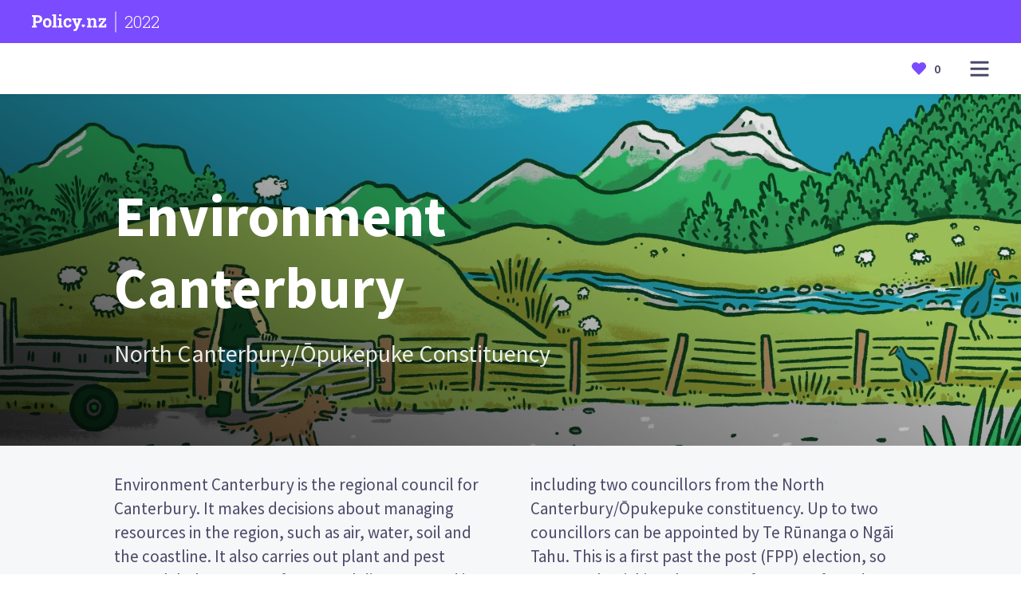

--- FILE ---
content_type: text/html; charset=utf-8
request_url: https://policy.nz/2022/environment-canterbury-north-canterbury-opukepuke-constituency/candidates/claire-mckay
body_size: 15508
content:
<!DOCTYPE html><html lang="en"><head><meta charSet="utf-8"/><meta name="viewport" content="width=device-width"/><title>Claire McKay - Candidate for Environment Canterbury - 2022 - Policy.nz</title><link rel="canonical" href="https://policy.nz/2022/environment-canterbury-north-canterbury-opukepuke-constituency/candidates/claire-mckay"/><meta name="description" content="Don’t know who to vote for? Policy.nz is the complete guide to elections. Compare the candidates to see where you stand."/><meta property="og:type" content="website"/><meta property="og:url" content="https://policy.nz/2022/environment-canterbury-north-canterbury-opukepuke-constituency/candidates/claire-mckay"/><meta property="og:site_name" content="Policy.nz"/><meta property="og:title" content="Claire McKay - Candidate for Environment Canterbury - 2022 - Policy.nz"/><meta property="og:description" content="Don’t know who to vote for? Policy.nz is the complete guide to elections. Compare the candidates to see where you stand."/><meta property="og:image" content="https://policy.nz/_next/static/media/policynz-metadata.86708606.jpg"/><link rel="icon" href="/favicon.ico"/><link rel="preload" as="image" imageSrcSet="https://cdn.sanity.io/images/ubdwo62y/production/61ea29a7d313309392b5d0c30f48b77eff5a4577-4096x1714.jpg?auto=format&amp;q=90&amp;w=640 640w, https://cdn.sanity.io/images/ubdwo62y/production/61ea29a7d313309392b5d0c30f48b77eff5a4577-4096x1714.jpg?auto=format&amp;q=90&amp;w=750 750w, https://cdn.sanity.io/images/ubdwo62y/production/61ea29a7d313309392b5d0c30f48b77eff5a4577-4096x1714.jpg?auto=format&amp;q=90&amp;w=828 828w, https://cdn.sanity.io/images/ubdwo62y/production/61ea29a7d313309392b5d0c30f48b77eff5a4577-4096x1714.jpg?auto=format&amp;q=90&amp;w=1080 1080w, https://cdn.sanity.io/images/ubdwo62y/production/61ea29a7d313309392b5d0c30f48b77eff5a4577-4096x1714.jpg?auto=format&amp;q=90&amp;w=1200 1200w, https://cdn.sanity.io/images/ubdwo62y/production/61ea29a7d313309392b5d0c30f48b77eff5a4577-4096x1714.jpg?auto=format&amp;q=90&amp;w=1920 1920w, https://cdn.sanity.io/images/ubdwo62y/production/61ea29a7d313309392b5d0c30f48b77eff5a4577-4096x1714.jpg?auto=format&amp;q=90&amp;w=2048 2048w, https://cdn.sanity.io/images/ubdwo62y/production/61ea29a7d313309392b5d0c30f48b77eff5a4577-4096x1714.jpg?auto=format&amp;q=90&amp;w=3840 3840w" imageSizes="(max-width: 1300px) 100vw, 1300px"/><link rel="preload" as="image" imageSrcSet="/_next/image?url=%2F_next%2Fstatic%2Fmedia%2Fdefault-candidate.989a7d84.jpg&amp;w=256&amp;q=75 1x, /_next/image?url=%2F_next%2Fstatic%2Fmedia%2Fdefault-candidate.989a7d84.jpg&amp;w=384&amp;q=75 2x"/><meta name="next-head-count" content="14"/><link rel="preload" href="/_next/static/css/2dbde0a9625b3e1c.css" as="style"/><link rel="stylesheet" href="/_next/static/css/2dbde0a9625b3e1c.css" data-n-g=""/><link rel="preload" href="/_next/static/css/04f6db53224d8ab8.css" as="style"/><link rel="stylesheet" href="/_next/static/css/04f6db53224d8ab8.css" data-n-p=""/><link rel="preload" href="/_next/static/css/a0be5d92365b9fa0.css" as="style"/><link rel="stylesheet" href="/_next/static/css/a0be5d92365b9fa0.css" data-n-p=""/><noscript data-n-css=""></noscript><script defer="" nomodule="" src="/_next/static/chunks/polyfills-c67a75d1b6f99dc8.js"></script><script src="/_next/static/chunks/webpack-87b3a303122f2f0d.js" defer=""></script><script src="/_next/static/chunks/framework-114634acb84f8baa.js" defer=""></script><script src="/_next/static/chunks/main-3fbe7b0dfa67c37b.js" defer=""></script><script src="/_next/static/chunks/pages/_app-fe652f8eedaf109e.js" defer=""></script><script src="/_next/static/chunks/621-99bc489b742df5f1.js" defer=""></script><script src="/_next/static/chunks/848-a5f292721dc0d9cc.js" defer=""></script><script src="/_next/static/chunks/829-141c86f9dfee9bf4.js" defer=""></script><script src="/_next/static/chunks/650-f5a7a5583001b52d.js" defer=""></script><script src="/_next/static/chunks/pages/%5Bcampaign%5D/%5Belection%5D/candidates/%5Bcandidate%5D-093bec6be12aff83.js" defer=""></script><script src="/_next/static/ZkRD2-JRIMxGxB0OeSxrE/_buildManifest.js" defer=""></script><script src="/_next/static/ZkRD2-JRIMxGxB0OeSxrE/_ssgManifest.js" defer=""></script></head><body><div id="__next"><div><header class="Navbar_wrapper__Z0f5s"><div class="Navbar_header__HKBRD"><div class="Container_container__7KLbQ"><div class="Row_row__wf3KR"><div class="Column_column__chq9V" data-sm="12" data-md="6" data-justify-sm="center"><a href="/"><div class="Navbar_svgWrapper___TJHN"><svg xmlns="http://www.w3.org/2000/svg" fill="none" viewBox="0 0 206 46"><path d="M151.312 36V32.1562L154.711 31.4531V15.2109L151.055 14.5078V10.6406H160.617L160.922 14.2969C161.766 13 162.812 11.9922 164.062 11.2734C165.328 10.5391 166.758 10.1719 168.352 10.1719C170.898 10.1719 172.891 10.9766 174.328 12.5859C175.781 14.1797 176.508 16.6875 176.508 20.1094V31.4531L179.906 32.1562V36H166.992V32.1562L170.109 31.4531V20.1562C170.109 18.3438 169.75 17.0625 169.031 16.3125C168.312 15.5469 167.242 15.1641 165.82 15.1641C164.758 15.1641 163.828 15.3984 163.031 15.8672C162.25 16.3203 161.602 16.9688 161.086 17.8125V31.4531L164.086 32.1562V36H151.312ZM182.906 36V32.1328L196.242 15.1641H188.836L188.109 19.4766H183.422V10.6406H203.906V14.7656L191.133 31.3828H199.078L200.016 26.8125H204.539V36H182.906Z" fill="currentColor"></path><path d="M28.3986 13.1057C28.3986 16.3164 27.2888 18.8964 25.0692 20.8457C22.8496 22.7951 19.8183 23.774 15.9752 23.7823H10.3031V31.2246L13.9012 31.9126V35.9441H0V31.9126L3.57291 31.2246V7.14016L0 6.44796V2.39544H15.9752C19.8183 2.39544 22.8496 3.37431 25.0692 5.33205C27.2888 7.28979 28.3986 9.88099 28.3986 13.1057ZM21.681 13.1518C21.734 11.6836 21.2182 10.2515 20.2409 9.15383C19.2808 8.10225 17.8632 7.57645 15.9878 7.57645H10.3031V18.5887H15.9752C17.8506 18.5887 19.2682 18.0783 20.2283 17.0575C21.2042 15.9958 21.7217 14.5924 21.6684 13.1518H21.681ZM50.8311 14.0957C52.9135 16.4618 53.9547 19.5103 53.9547 23.2412V23.7236C53.9547 27.4685 52.9135 30.5212 50.8311 32.8816C48.7486 35.2421 45.8782 36.4196 42.22 36.414C38.5169 36.414 35.6241 35.2365 33.5417 32.8816C31.4592 30.5268 30.418 27.4741 30.418 23.7236V23.2412C30.4096 19.5299 31.4467 16.4856 33.5291 14.1083C35.6116 11.7311 38.4889 10.5424 42.1612 10.5424C45.8503 10.5424 48.736 11.7269 50.8185 14.0957H50.8311ZM47.2456 23.2412C47.2456 21.0317 46.8383 19.2264 46.0238 17.8252C45.2093 16.424 43.926 15.7248 42.1738 15.7276C40.4244 15.7276 39.1495 16.4268 38.349 17.8252C37.5485 19.2236 37.1482 21.0289 37.1482 23.2412V23.7236C37.1482 25.9974 37.5485 27.8153 38.349 29.1773C39.1495 30.5393 40.4398 31.2274 42.22 31.2413C43.9581 31.2413 45.2303 30.5491 46.0364 29.1647C46.8425 27.7803 47.2456 25.9624 47.2456 23.711V23.2412ZM66.0338 0H55.7055V4.05252L59.3036 4.74472V31.212L56.054 31.9V35.9315H69.2834V31.9L66.0338 31.212V0ZM81.2491 0H74.5315V5.03419H81.2491V0ZM81.2491 11.0081H70.9208V15.0648L74.5189 15.7528V31.212L71.2693 31.9V35.9315H84.4777V31.9L81.2491 31.212V11.0081ZM102.367 27.4112C102.391 27.9275 102.307 28.4432 102.12 28.9251C101.932 29.407 101.646 29.8444 101.28 30.2093C100.893 30.5661 100.44 30.8425 99.9453 31.0226C99.4509 31.2026 98.9256 31.2827 98.3999 31.2581C96.5862 31.2581 95.3182 30.5785 94.5961 29.2193C93.8739 27.86 93.5129 26.0673 93.5129 23.8411V23.1489C93.5129 20.9674 93.9047 19.1859 94.6884 17.8042C95.4722 16.4226 96.8171 15.7318 98.7232 15.7318C99.2958 15.7232 99.865 15.8199 100.403 16.0171C100.861 16.1857 101.287 16.4311 101.662 16.7429L102.771 20.636H108.229L108.136 13.9825C107.012 12.8555 105.649 11.9953 104.148 11.4654C102.406 10.8311 100.564 10.5184 98.7106 10.5424C94.8844 10.5424 91.937 11.7255 89.8686 14.0915C87.8001 16.4576 86.7673 19.4753 86.7701 23.1447V23.8369C86.7701 27.5202 87.7763 30.5365 89.7888 32.8858C91.8013 35.2351 94.6674 36.4098 98.3873 36.4098C101.293 36.4098 103.721 35.5624 105.672 33.8675C106.601 33.1042 107.341 32.1361 107.833 31.0393C108.326 29.9425 108.557 28.7466 108.51 27.5454L108.438 27.407L102.367 27.4112ZM125.165 11.0081V15.0648L127.978 15.5221L124.006 27.2937L123.868 27.2727L123.519 25.473L120.11 15.5221L122.898 15.0648V11.0081H110.697V15.0648L113.027 15.4298L120.933 35.9567L120.173 37.8445C119.875 38.6218 119.401 39.3196 118.788 39.8834C118.062 40.4728 117.139 40.7652 116.206 40.7014C116.006 40.6983 115.807 40.6829 115.609 40.6553L114.938 40.563L114.157 45.4671C114.833 45.6391 115.416 45.7692 115.92 45.8615C116.448 45.9561 116.983 46.0025 117.52 45.9999C119.949 45.9999 121.769 45.393 122.978 44.1792C124.236 42.8841 125.22 41.3489 125.871 39.6652L135.04 15.4088L137.37 15.0648V11.0081H125.165ZM145.234 28.5187C145.724 29.0088 146 29.6735 146 30.3666C146 31.0597 145.724 31.7245 145.234 32.2146L141.455 35.9651C141.431 35.9902 141.401 36.0102 141.369 36.0238C141.336 36.0374 141.302 36.0444 141.266 36.0444C141.231 36.0444 141.196 36.0374 141.164 36.0238C141.132 36.0102 141.102 35.9902 141.077 35.9651L137.299 32.1894C137.056 31.947 136.864 31.6593 136.733 31.3425C136.601 31.0258 136.534 30.6864 136.534 30.3436C136.534 30.0008 136.601 29.6613 136.733 29.3446C136.864 29.0279 137.056 28.7401 137.299 28.4977C137.541 28.2553 137.829 28.063 138.146 27.9318C138.463 27.8006 138.803 27.7331 139.146 27.7331C139.489 27.7331 139.829 27.8006 140.146 27.9318C140.463 28.063 140.751 28.2553 140.994 28.4977L141.254 28.7578L141.514 28.5019C141.757 28.2594 142.045 28.067 142.362 27.9357C142.679 27.8044 143.018 27.7369 143.361 27.7369C143.705 27.7369 144.044 27.8044 144.361 27.9357C144.678 28.067 144.966 28.2594 145.209 28.5019L145.234 28.5187Z" fill="currentColor"></path></svg><hr class="Navbar_separator__b_vxL"/><p>2022</p></div></a></div></div></div></div><div class="Navbar_navbar__NtccY"><div class="Container_container__7KLbQ"><div class="Row_row__wf3KR"><div class="Column_column__chq9V" data-sm="6" data-justify-sm="center"><div class="Visibility_visibility___y9xL"></div></div><div class="Column_column__chq9V" data-sm="6" data-justify-sm="center" data-align-sm="flex-end"><div class="Navbar_right__RdOwu"><div class="Visibility_visibility___y9xL" data-show-sm="false"><div class="BlinkerSwitch_wrapper__u26f7"><label class="BlinkerSwitch_switch__D2eBW"><div class="BlinkerSwitch_open__K40sX"><svg width="25" height="26" viewBox="0 0 25 26" fill="none" xmlns="http://www.w3.org/2000/svg"><path d="M12.2596 3.37037C11.8613 3.37037 11.5385 3.02213 11.5385 2.59259V0.777778C11.5385 0.348237 11.8613 0 12.2596 0C12.6579 0 12.9808 0.348237 12.9808 0.777778V2.59259C12.9808 3.02213 12.6579 3.37037 12.2596 3.37037ZM7.32809 4.23106C6.98209 4.44374 6.54127 4.31407 6.34373 3.94077L5.38338 2.12611C5.18594 1.75301 5.30645 1.27809 5.65269 1.06526C5.99898 0.852474 6.43956 0.982352 6.63705 1.35555L7.5974 3.17021C7.79484 3.54326 7.67428 4.01823 7.32809 4.23106ZM18.1755 3.9408C17.9781 4.3139 17.5374 4.44383 17.1911 4.23105C16.845 4.01826 16.7244 3.54328 16.9218 3.17018L17.8822 1.35549C18.0796 0.982395 18.5204 0.852463 18.8665 1.06525C19.2127 1.27803 19.3333 1.75301 19.1359 2.12611L18.1755 3.9408ZM12.2596 22.6296C12.6579 22.6296 12.9808 22.9779 12.9808 23.4074V25.2222C12.9808 25.6518 12.6579 26 12.2596 26C11.8613 26 11.5385 25.6518 11.5385 25.2222V23.4074C11.5385 22.9779 11.8613 22.6296 12.2596 22.6296ZM17.1912 21.7689C17.5374 21.5562 17.978 21.6861 18.1755 22.0592L19.1359 23.8739C19.3333 24.247 19.2127 24.722 18.8665 24.9348C18.5203 25.1476 18.0796 25.0176 17.8822 24.6445L16.9219 22.8298C16.7244 22.4567 16.845 21.9817 17.1912 21.7689ZM6.34373 22.0592C6.54116 21.6861 6.98199 21.5562 7.32808 21.7689C7.67428 21.9817 7.79484 22.4567 7.5974 22.8298L6.63704 24.6445C6.43965 25.0176 5.99897 25.1476 5.65269 24.9348C5.30649 24.722 5.18593 24.247 5.38337 23.8739L6.34373 22.0592ZM0.176075 12.4678C0.223719 12.4037 1.36875 10.8802 3.44906 9.35583C6.21354 7.33001 9.34326 6.25926 12.4999 6.25926C15.6566 6.25926 18.7864 7.33001 21.5509 9.35575C23.6312 10.8802 24.7763 12.4037 24.8239 12.4678C25.0587 12.7832 25.0587 13.2168 24.8239 13.5322C24.7763 13.5963 23.6312 15.1198 21.5509 16.6443C18.7863 18.67 15.6566 19.7407 12.4999 19.7407C9.34318 19.7407 6.21346 18.67 3.44906 16.6442C1.36875 15.1198 0.223803 13.5962 0.176075 13.5322C-0.0586891 13.2168 -0.0586891 12.7831 0.176075 12.4678ZM7.69231 13.2407C7.69231 16.0283 9.84899 18.2963 12.5 18.2963C15.1509 18.2963 17.3077 16.0283 17.3077 13.2407C17.3077 10.4531 15.151 8.18519 12.5 8.18519C9.84907 8.18519 7.69231 10.4531 7.69231 13.2407ZM23.0769 13.235C22.3321 12.4089 20.6738 10.7828 18.2764 9.62963C18.9461 10.6695 19.3368 11.907 19.3368 13.2351C19.3368 14.568 18.9434 15.8097 18.2692 16.8519C19.0643 16.4694 19.8428 16.0023 20.6028 15.4511C21.7612 14.6108 22.6032 13.761 23.0769 13.235ZM4.39724 15.4533C5.15724 16.0036 5.93584 16.4698 6.73077 16.8519C6.05663 15.8114 5.66324 14.5715 5.66324 13.2407C5.66324 11.91 6.05663 10.6702 6.73077 9.62963C5.93584 10.0116 5.15724 10.4779 4.39724 11.0282C3.23877 11.8672 2.39674 12.7156 1.92308 13.2407C2.39707 13.7662 3.23894 14.6145 4.39724 15.4533Z" fill="currentColor"></path></svg></div><div class="BlinkerSwitch_closed__5r_OT"><svg width="25" height="16" viewBox="0 0 25 16" fill="none" xmlns="http://www.w3.org/2000/svg"><g clip-path="url(#clip0_266_47)"><path d="M0.176085 6.05405C0.223728 5.99161 1.36868 4.50588 3.4489 3.01958C6.21338 1.0441 9.3431 0 12.4998 0C15.6565 0 18.7863 1.0441 21.5509 3.0195C23.6312 4.50588 24.7763 5.99161 24.8239 6.05405C25.0587 6.36161 25.0587 6.78438 24.8239 7.09194C24.7821 7.14677 23.8964 8.29566 22.2766 9.57992L23.4546 11.8944C23.672 12.3215 23.4957 12.8411 23.0608 13.0546C22.9344 13.1167 22.8002 13.1461 22.6679 13.1461C22.345 13.1461 22.0341 12.9709 21.8799 12.6678L20.8337 10.6123C19.9376 11.188 19.008 11.6694 18.0551 12.0523L19.0972 14.0998C19.3146 14.5269 19.1383 15.0465 18.7034 15.2601C18.577 15.3221 18.4427 15.3515 18.3105 15.3515C17.9876 15.3515 17.6766 15.1763 17.5224 14.8732L16.375 12.6186C15.3902 12.8887 14.3881 13.0569 13.3802 13.1188V15.1351C13.3802 15.6127 12.986 16 12.4999 16C12.0138 16 11.6196 15.6127 11.6196 15.1351V13.1188C10.6115 13.0569 9.60968 12.8887 8.62483 12.6186L7.47744 14.8732C7.32315 15.1763 7.01237 15.3515 6.68939 15.3515C6.55715 15.3515 6.42273 15.3221 6.29646 15.2601C5.86153 15.0465 5.68527 14.5269 5.90269 14.0998L6.9447 12.0523C5.99175 11.6694 5.0622 11.188 4.16607 10.6122L3.11994 12.6678C2.96573 12.9709 2.65496 13.1461 2.33198 13.1461C2.19966 13.1461 2.06531 13.1167 1.93897 13.0546C1.50412 12.8411 1.32785 12.3215 1.54528 11.8944L2.72314 9.57984C1.10328 8.29566 0.217834 7.14677 0.176001 7.09194C-0.0586796 6.78438 -0.0586796 6.36161 0.176085 6.05405ZM4.36381 8.71413C6.82688 10.4261 9.48482 11.2941 12.264 11.2941C15.0433 11.2941 17.7013 10.426 20.1645 8.71413C21.3243 7.90808 22.1672 7.09279 22.6415 6.58824C22.167 6.08336 21.3242 5.26815 20.1645 4.46226C17.7013 2.75028 15.0433 1.88235 12.264 1.88235C9.48482 1.88235 6.82688 2.75036 4.36381 4.46226C3.20395 5.26831 2.36106 6.0836 1.88679 6.58824C2.36131 7.09303 3.20412 7.90824 4.36381 8.71413Z" fill="currentColor"></path></g><defs><clipPath id="clip0_266_47"><rect width="25" height="16" fill="currentColor" transform="matrix(-1 0 0 1 25 0)"></rect></clipPath></defs></svg></div><input aria-label="Show/hide names" type="checkbox" class="BlinkerSwitch_input__ugOx_"/><span class="BlinkerSwitch_slider__t_bOQ"></span></label></div></div><button id="menu-dropdown-button" class="Navbar_menuButton__zyZBD" aria-label="Open main menu"><svg id="menu-dropdown-svg" width="24" height="25" viewBox="0 0 24 25" fill="none" xmlns="http://www.w3.org/2000/svg"><path d="M0.5 3.75586C0.5 3.20357 0.947715 2.75586 1.5 2.75586H22.5C23.0523 2.75586 23.5 3.20357 23.5 3.75586V4.75586C23.5 5.30814 23.0523 5.75586 22.5 5.75586H1.5C0.947715 5.75586 0.5 5.30814 0.5 4.75586V3.75586Z" fill="currentColor"></path><path d="M0.5 11.7559C0.5 11.2036 0.947715 10.7559 1.5 10.7559H22.5C23.0523 10.7559 23.5 11.2036 23.5 11.7559V12.7559C23.5 13.3081 23.0523 13.7559 22.5 13.7559H1.5C0.947715 13.7559 0.5 13.3081 0.5 12.7559V11.7559Z" fill="currentColor"></path><path d="M0.5 19.7559C0.5 19.2036 0.947715 18.7559 1.5 18.7559H22.5C23.0523 18.7559 23.5 19.2036 23.5 19.7559V20.7559C23.5 21.3081 23.0523 21.7559 22.5 21.7559H1.5C0.947715 21.7559 0.5 21.3081 0.5 20.7559V19.7559Z" fill="currentColor"></path></svg></button></div></div></div><div id="menu-dropdown-ref"><span class="Navbar_dropdown__hLPLv Navbar_menu__g5CI9"><div><div class="Navbar_menuLinks__kJeXD"><h5>Explore</h5><ul><li><a href="/2022/elections"><p>Browse all elections</p></a></li><li><a href="/2022/favourites"><p>Your favourites</p></a></li><li><a href="/2022/resources/for-schools"><p>Policy.nz for Schools</p></a></li></ul></div></div><div><div class="Navbar_menuLinks__kJeXD"><h5>About</h5><ul><li><a href="/about"><p>About Policy</p></a></li><li><a href="/privacy-policy"><p>Privacy</p></a></li><li><a href="/how-to-vote"><p>How to vote</p></a></li><li><a href="/terms"><p>Terms</p></a></li></ul></div></div></span></div><div id="elections-dropdown-ref"><span class="Navbar_dropdown__hLPLv"></span></div></div></div></header><div class="Navbar_menuOverlay__lpzyS"></div><div class="Section_section___TusU Section_primary10__B5g_B"><section><div class="Section_imageOverlay__Ldh__ Section_imageOverlayDark__JFszw"></div><img alt="" sizes="(max-width: 1300px) 100vw, 1300px" srcSet="https://cdn.sanity.io/images/ubdwo62y/production/61ea29a7d313309392b5d0c30f48b77eff5a4577-4096x1714.jpg?auto=format&amp;q=90&amp;w=640 640w, https://cdn.sanity.io/images/ubdwo62y/production/61ea29a7d313309392b5d0c30f48b77eff5a4577-4096x1714.jpg?auto=format&amp;q=90&amp;w=750 750w, https://cdn.sanity.io/images/ubdwo62y/production/61ea29a7d313309392b5d0c30f48b77eff5a4577-4096x1714.jpg?auto=format&amp;q=90&amp;w=828 828w, https://cdn.sanity.io/images/ubdwo62y/production/61ea29a7d313309392b5d0c30f48b77eff5a4577-4096x1714.jpg?auto=format&amp;q=90&amp;w=1080 1080w, https://cdn.sanity.io/images/ubdwo62y/production/61ea29a7d313309392b5d0c30f48b77eff5a4577-4096x1714.jpg?auto=format&amp;q=90&amp;w=1200 1200w, https://cdn.sanity.io/images/ubdwo62y/production/61ea29a7d313309392b5d0c30f48b77eff5a4577-4096x1714.jpg?auto=format&amp;q=90&amp;w=1920 1920w, https://cdn.sanity.io/images/ubdwo62y/production/61ea29a7d313309392b5d0c30f48b77eff5a4577-4096x1714.jpg?auto=format&amp;q=90&amp;w=2048 2048w, https://cdn.sanity.io/images/ubdwo62y/production/61ea29a7d313309392b5d0c30f48b77eff5a4577-4096x1714.jpg?auto=format&amp;q=90&amp;w=3840 3840w" src="https://cdn.sanity.io/images/ubdwo62y/production/61ea29a7d313309392b5d0c30f48b77eff5a4577-4096x1714.jpg?auto=format&amp;q=90&amp;w=3840" decoding="async" data-nimg="fill" style="position:absolute;height:100%;width:100%;left:0;top:0;right:0;bottom:0;object-fit:cover;object-position:center;color:transparent;max-width:100%"/><div class="Section_spacerBase__oUPEc"></div><div class="Section_children__Uwazj"><div class="Container_container__7KLbQ"><div class="Row_row__wf3KR"><div class="Column_column__chq9V" data-sm="12" data-lg="8" data-offset-lg="1"><div class="Spacer_base__nYntd"></div><div class="HeroText_wrapper__6dM7l"><h1 class="HeroText_title__FNzTT">Environment Canterbury</h1><div class="HeroText_subtitle__TrIdx">North Canterbury/Ōpukepuke Constituency</div></div></div></div></div></div><div class="Section_spacerBase__oUPEc"></div></section></div><div class="Section_section___TusU Section_neutral10__xShoM"><section><div class="Section_spacerSmall__nZJVw"></div><div class="Section_children__Uwazj"><div class="Container_container__7KLbQ"><div class="Row_row__wf3KR"><div class="Column_column__chq9V" data-sm="12" data-lg="10" data-offset-lg="1"><span class="Standfirst_standfirst__ISPbl">Environment Canterbury is the regional council for Canterbury. It makes decisions about managing resources in the region, such as air, water, soil and the coastline. It also carries out plant and pest control, helps prepare for natural disasters, and is involved in regional transport. The council is made up of up to 16 councillors. 14 councillors are elected to represent constituencies (areas in the region), including two councillors from the North Canterbury/Ōpukepuke constituency. Up to two councillors can be appointed by Te Rūnanga o Ngāi Tahu. This is a first past the post (FPP) election, so you vote by ticking the name of your preferred candidate on your ballot paper. Compare the candidates and their policies to decide who to vote for in the Environment Canterbury election.</span></div></div></div></div><div class="Section_spacerSmall__nZJVw"></div></section></div><div class="Section_section___TusU"><section><div class="Section_children__Uwazj"><div class="Tab_tabContainer__iDbgz"><a href="/2022/environment-canterbury-north-canterbury-opukepuke-constituency/candidates/shaun-lissington"><div class="Tab_tab__ptjbY Tab_active__SQ1Hj"><h4>Candidates</h4></div></a></div></div></section></div><div class="Section_section___TusU Section_primary5__coJCw"><section><div class="Section_children__Uwazj"><div class="Spacer_small__wh9gK"></div><div class="Container_container__7KLbQ"><div class="Row_row__wf3KR"><div class="Column_column__chq9V" data-sm="12" data-lg="10" data-offset-lg="1"><div class="CardContainer_title__WMRBn"><div class="Row_row__wf3KR"><div class="Column_column__chq9V" data-sm="12"><h4>Explore the candidates in your area</h4></div></div></div></div></div></div><div class="Container_container__7KLbQ"><div class="Row_row__wf3KR"><div class="Column_column__chq9V" data-sm="12" data-lg="1" data-justify-lg="center" data-align-lg="flex-end" data-show-sm="false" data-show-lg="true"><div class="CardContainer_carouselArrow__iG164 CardContainer_carouselArrowLeft__Ahkxt"><svg width="11" height="18" xmlns="http://www.w3.org/2000/svg"><path d="m.396 9.891 8.297 7.74a1.42 1.42 0 0 0 1.911 0 1.201 1.201 0 0 0 0-1.783L3.262 9l7.342-6.848a1.202 1.202 0 0 0 0-1.783 1.421 1.421 0 0 0-1.911 0L.396 8.11A1.214 1.214 0 0 0 0 9c0 .323.132.646.396.892z" fill="#fff"></path></svg></div></div><div class="Column_column__chq9V" data-sm="12" data-lg="10"><div class="CardContainer_carouselWrapper__1TdTR"><div class="CardContainer_cardCarousel__XmHmR"><a href="/2022/environment-canterbury-north-canterbury-opukepuke-constituency/candidates/shaun-lissington"><div class="Card_card__diA2r Card_imageCard__ew4fv"><div><img alt="Shaun Lissington" srcSet="/_next/image?url=%2F_next%2Fstatic%2Fmedia%2Fdefault-candidate.989a7d84.jpg&amp;w=256&amp;q=75 1x, /_next/image?url=%2F_next%2Fstatic%2Fmedia%2Fdefault-candidate.989a7d84.jpg&amp;w=384&amp;q=75 2x" src="/_next/image?url=%2F_next%2Fstatic%2Fmedia%2Fdefault-candidate.989a7d84.jpg&amp;w=384&amp;q=75" width="150" height="130" decoding="async" data-nimg="1" style="color:transparent;object-fit:cover;object-position:center"/></div><div class="Card_content__PdTgH"><p class="Card_semiBold__1TVoT">Shaun Lissington</p></div></div></a><a href="/2022/environment-canterbury-north-canterbury-opukepuke-constituency/candidates/grant-edge"><div class="Card_card__diA2r Card_imageCard__ew4fv"><div><img alt="Grant Edge" srcSet="/_next/image?url=%2F_next%2Fstatic%2Fmedia%2Fdefault-candidate.989a7d84.jpg&amp;w=256&amp;q=75 1x, /_next/image?url=%2F_next%2Fstatic%2Fmedia%2Fdefault-candidate.989a7d84.jpg&amp;w=384&amp;q=75 2x" src="/_next/image?url=%2F_next%2Fstatic%2Fmedia%2Fdefault-candidate.989a7d84.jpg&amp;w=384&amp;q=75" width="150" height="130" decoding="async" data-nimg="1" style="color:transparent;object-fit:cover;object-position:center"/></div><div class="Card_content__PdTgH"><p class="Card_semiBold__1TVoT">Grant Edge</p></div></div></a><a href="/2022/environment-canterbury-north-canterbury-opukepuke-constituency/candidates/claire-mckay"><div class="Card_card__diA2r Card_imageCard__ew4fv Card_selected__9YQ9T selected"><div><img alt="Claire McKay" srcSet="/_next/image?url=%2F_next%2Fstatic%2Fmedia%2Fdefault-candidate.989a7d84.jpg&amp;w=256&amp;q=75 1x, /_next/image?url=%2F_next%2Fstatic%2Fmedia%2Fdefault-candidate.989a7d84.jpg&amp;w=384&amp;q=75 2x" src="/_next/image?url=%2F_next%2Fstatic%2Fmedia%2Fdefault-candidate.989a7d84.jpg&amp;w=384&amp;q=75" width="150" height="130" decoding="async" data-nimg="1" style="color:transparent;object-fit:cover;object-position:center"/></div><div class="Card_content__PdTgH"><p class="Card_semiBold__1TVoT">Claire McKay</p></div></div></a><a href="/2022/environment-canterbury-north-canterbury-opukepuke-constituency/candidates/rachel-vaughan"><div class="Card_card__diA2r Card_imageCard__ew4fv"><div><img alt="Rachel Vaughan" srcSet="/_next/image?url=%2F_next%2Fstatic%2Fmedia%2Fdefault-candidate.989a7d84.jpg&amp;w=256&amp;q=75 1x, /_next/image?url=%2F_next%2Fstatic%2Fmedia%2Fdefault-candidate.989a7d84.jpg&amp;w=384&amp;q=75 2x" src="/_next/image?url=%2F_next%2Fstatic%2Fmedia%2Fdefault-candidate.989a7d84.jpg&amp;w=384&amp;q=75" width="150" height="130" decoding="async" data-nimg="1" style="color:transparent;object-fit:cover;object-position:center"/></div><div class="Card_content__PdTgH"><p class="Card_semiBold__1TVoT">Rachel Vaughan</p></div></div></a></div><div class="CardContainer_carouselWrapperRightFade__sZSOb"></div></div></div><div class="Column_column__chq9V" data-sm="12" data-lg="1" data-justify-lg="center" data-align-lg="flex-start" data-show-sm="false" data-show-lg="true"><div class="CardContainer_carouselArrow__iG164 CardContainer_carouselArrowRight__H627A"><svg width="11" height="18" xmlns="http://www.w3.org/2000/svg"><path d="m10.604 9.891-8.297 7.74a1.42 1.42 0 0 1-1.911 0 1.201 1.201 0 0 1 0-1.783L7.738 9 .396 2.152a1.202 1.202 0 0 1 0-1.783 1.421 1.421 0 0 1 1.911 0l8.297 7.74c.264.246.396.568.396.89 0 .323-.132.646-.396.892z" fill="#fff"></path></svg></div></div></div></div></div></section></div><div class="Visibility_visibility___y9xL" data-show-sm="false" data-show-md="true"><div class="Section_section___TusU Section_primary5__coJCw"><section><div class="Section_children__Uwazj"><div class="Spacer_base__nYntd"></div><div class="Container_container__7KLbQ"><div class="Row_row__wf3KR"><div class="Column_column__chq9V" data-sm="12" data-md="10" data-offset-md="1"><div class="Page_pageTop__cfbgl"><div class="Row_row__wf3KR" data-justify-sm="center"><div class="Column_column__chq9V" data-sm="11" data-justify-sm="center"><h2>Claire McKay</h2></div><div class="Column_column__chq9V" data-sm="1" data-justify-sm="center" data-align-sm="flex-end"><button class="Button_iconButton___b5Sg Button_iconButtonLarge__CX87j"><svg width="16" height="16" viewBox="0 0 16 16" fill="none" xmlns="http://www.w3.org/2000/svg"><path fill-rule="evenodd" clip-rule="evenodd" d="M11.8474 1.05824C13.166 1.2828 14.3042 2.14554 14.9149 3.3834C15.7264 5.04772 15.408 7.06798 14.1283 8.37474L8.13856 14.8001C8.01806 14.9292 7.85255 15.002 7.67968 15.002C7.50681 15.002 7.3413 14.9292 7.2208 14.8001L1.22208 8.36274C-0.051146 7.05662 -0.364552 5.04144 0.44768 3.3834C1.04861 2.13908 2.18894 1.2732 3.51008 1.05807C4.83884 0.824389 6.19419 1.27298 7.14976 2.26274L7.67968 2.7654L8.2288 2.24474C9.18616 1.27392 10.5288 0.833678 11.8474 1.05824ZM7.90816 13.1307L13.2202 7.43407C14.1081 6.53442 14.332 5.13821 13.7731 3.98674C13.3558 3.12365 12.5644 2.52337 11.6477 2.37474C10.7219 2.21215 9.7776 2.52495 9.112 3.21474L8.11296 4.1634C7.86869 4.39524 7.49515 4.39524 7.25088 4.1634L6.27168 3.23007C5.60335 2.52978 4.65034 2.21089 3.71552 2.37474C2.79775 2.52258 2.00498 3.12294 1.58688 3.98674C1.02827 5.133 1.24767 6.5242 2.12896 7.42407L7.44928 13.1307C7.50953 13.1953 7.59229 13.2317 7.67872 13.2317C7.76515 13.2317 7.84791 13.1953 7.90816 13.1307Z" fill="currentColor"></path></svg></button></div></div></div></div></div></div></div></section></div></div><div class="Visibility_visibility___y9xL" data-show-sm="true" data-show-md="false"><div class="Section_section___TusU"><section><div class="Section_spacerSmall__nZJVw"></div><div class="Section_children__Uwazj"><div class="Container_container__7KLbQ"><div class="Row_row__wf3KR"><div class="Column_column__chq9V" data-sm="12" data-md="10" data-offset-md="1"><div class="Row_row__wf3KR" data-justify-sm="center"><div class="Column_column__chq9V" data-sm="11" data-justify-sm="center"><h2>Claire McKay</h2></div><div class="Column_column__chq9V" data-sm="1" data-justify-sm="center" data-align-sm="flex-end"><button class="Button_iconButton___b5Sg Button_iconButtonLarge__CX87j"><svg width="16" height="16" viewBox="0 0 16 16" fill="none" xmlns="http://www.w3.org/2000/svg"><path fill-rule="evenodd" clip-rule="evenodd" d="M11.8474 1.05824C13.166 1.2828 14.3042 2.14554 14.9149 3.3834C15.7264 5.04772 15.408 7.06798 14.1283 8.37474L8.13856 14.8001C8.01806 14.9292 7.85255 15.002 7.67968 15.002C7.50681 15.002 7.3413 14.9292 7.2208 14.8001L1.22208 8.36274C-0.051146 7.05662 -0.364552 5.04144 0.44768 3.3834C1.04861 2.13908 2.18894 1.2732 3.51008 1.05807C4.83884 0.824389 6.19419 1.27298 7.14976 2.26274L7.67968 2.7654L8.2288 2.24474C9.18616 1.27392 10.5288 0.833678 11.8474 1.05824ZM7.90816 13.1307L13.2202 7.43407C14.1081 6.53442 14.332 5.13821 13.7731 3.98674C13.3558 3.12365 12.5644 2.52337 11.6477 2.37474C10.7219 2.21215 9.7776 2.52495 9.112 3.21474L8.11296 4.1634C7.86869 4.39524 7.49515 4.39524 7.25088 4.1634L6.27168 3.23007C5.60335 2.52978 4.65034 2.21089 3.71552 2.37474C2.79775 2.52258 2.00498 3.12294 1.58688 3.98674C1.02827 5.133 1.24767 6.5242 2.12896 7.42407L7.44928 13.1307C7.50953 13.1953 7.59229 13.2317 7.67872 13.2317C7.76515 13.2317 7.84791 13.1953 7.90816 13.1307Z" fill="currentColor"></path></svg></button></div></div></div></div></div></div></section></div></div><div class="Visibility_visibility___y9xL" data-show-sm="false" data-show-md="true"><div class="Section_section___TusU Section_gradient__71Z68"><section><div class="Section_children__Uwazj"><div class="Container_container__7KLbQ"><div class="Row_row__wf3KR"><div class="Column_column__chq9V" data-sm="12" data-md="10" data-offset-md="1"><div class="Page_pageBottom__aGUUK"><div class="Page_pageBottomSpacing__RxbG0"><div class="Row_row__wf3KR"><div class="Column_column__chq9V" data-sm="12" data-md="7"><div class="CandidateAttributes_candidateAttributes__6nLrV"><div><h5>Why I&#x27;m standing</h5><p>No response</p><div class="Spacer_small__wh9gK"></div></div><div><h5>About me</h5><p>No response</p><div class="Spacer_small__wh9gK"></div></div><div class="CandidateAttributes_candidateAttribute__a7WWi"><h5>My priorities</h5><p>No response</p><div class="Spacer_small__wh9gK"></div></div><div class="Spacer_small__wh9gK"></div></div></div><div class="Column_column__chq9V" data-sm="12" data-md="5"><div class="CandidateAttributes_personAttributes__g5VFb"><div><h5>Before politics</h5><p>No response</p><div class="Spacer_small__wh9gK"></div></div><div><h5>Residence</h5><p>No response</p><div class="Spacer_small__wh9gK"></div></div><div><h5>Age</h5><p>No response</p><div class="Spacer_small__wh9gK"></div></div><div class="CandidateAttributes_candidateAttribute__a7WWi"><div class="Spacer_small__wh9gK"></div></div></div></div></div><div class="Spacer_small__wh9gK"></div></div></div></div></div></div></div></section></div></div><div class="Visibility_visibility___y9xL" data-show-sm="true" data-show-md="false"><div class="Section_section___TusU"><section><div class="Section_spacerBase__oUPEc"></div><div class="Section_children__Uwazj"><div class="Container_container__7KLbQ"><div class="Row_row__wf3KR"><div class="Column_column__chq9V" data-sm="12" data-md="10" data-offset-md="1"><div class="Page_pageBottomSpacing__RxbG0"><div class="Row_row__wf3KR"><div class="Column_column__chq9V" data-sm="12" data-md="7"><div class="CandidateAttributes_candidateAttributes__6nLrV"><div><h5>Why I&#x27;m standing</h5><p>No response</p><div class="Spacer_small__wh9gK"></div></div><div><h5>About me</h5><p>No response</p><div class="Spacer_small__wh9gK"></div></div><div class="CandidateAttributes_candidateAttribute__a7WWi"><h5>My priorities</h5><p>No response</p><div class="Spacer_small__wh9gK"></div></div><div class="Spacer_small__wh9gK"></div></div></div><div class="Column_column__chq9V" data-sm="12" data-md="5"><div class="CandidateAttributes_personAttributes__g5VFb"><div><h5>Before politics</h5><p>No response</p><div class="Spacer_small__wh9gK"></div></div><div><h5>Residence</h5><p>No response</p><div class="Spacer_small__wh9gK"></div></div><div><h5>Age</h5><p>No response</p><div class="Spacer_small__wh9gK"></div></div><div class="CandidateAttributes_candidateAttribute__a7WWi"><div class="Spacer_small__wh9gK"></div></div></div></div></div><div class="Spacer_small__wh9gK"></div></div></div></div></div></div></section></div></div><div class="Section_section___TusU Section_neutral10__xShoM"><section><div class="Section_spacerBase__oUPEc"></div><div class="Section_children__Uwazj"><div class="Container_container__7KLbQ"><div class="Row_row__wf3KR"><div class="Column_column__chq9V" data-sm="12" data-lg="10" data-offset-lg="1"><div class="Row_row__wf3KR" data-justify-sm="center"><div class="CardContainer_wrapper__Rm3_W"><div class="Column_column__chq9V" data-sm="12" data-lg="16"><div class="Row_row__wf3KR"><div class="CardContainer_cardContainer__qN3qB"><div class="Column_column__chq9V" data-sm="12" data-lg="3"><div class="Card_card__diA2r Card_featured__61Ksk"><h4>Mayor</h4><p>Compare the mayoral candidates in your area</p><div class="Card_children__DcABC"><div class="Button_button__PjVhE Button_base__ZU5RD Button_filled__OmRaj Button_gradientAccent__E9POt"><p>Explore</p></div></div></div></div><div class="Column_column__chq9V" data-sm="12" data-lg="3"><div class="Card_card__diA2r Card_featured__61Ksk"><h4>Local council</h4><p>Compare the candidates for your city or district council</p><div class="Card_children__DcABC"><div class="Button_button__PjVhE Button_base__ZU5RD Button_filled__OmRaj Button_gradientSecondary__s_l2k"><p>Explore</p></div></div></div></div><div class="Column_column__chq9V" data-sm="12" data-lg="3"><div class="Card_card__diA2r Card_featured__61Ksk"><h4>Regional council</h4><p>Compare the candidates for your regional council</p><div class="Card_children__DcABC"><div class="Button_button__PjVhE Button_base__ZU5RD Button_filled__OmRaj Button_gradientPrimary__lDJ_R"><p>Explore</p></div></div></div></div><div class="Column_column__chq9V" data-sm="12" data-lg="3"><div class="Card_card__diA2r Card_featured__61Ksk"><h4>Local board</h4><p>Compare the candidates for your local or community board</p><div class="Card_children__DcABC"><div class="Button_button__PjVhE Button_base__ZU5RD Button_filled__OmRaj Button_gradientPrimary__lDJ_R"><p>Explore</p></div></div></div></div></div></div></div></div></div></div></div></div></div><div class="Section_spacerBase__oUPEc"></div></section></div><footer class="Footer_wrapper__fRar6"><div class="Section_section___TusU Section_primary10__B5g_B"><section><div class="Section_spacerSmall__nZJVw"></div><div class="Section_children__Uwazj"><div class="Container_container__7KLbQ"><div class="Row_row__wf3KR"><div class="Column_column__chq9V" data-sm="12" data-lg="10" data-offset-lg="1"><p class="Footer_sponsorsTitle__7Da35">With support from</p></div></div><div class="Row_row__wf3KR"><div class="Column_column__chq9V" data-sm="12" data-lg="10" data-justify-sm="center" data-align-sm="center" data-offset-lg="1"><div class="Row_row__wf3KR" data-justify-sm="center"><div class="Column_column__chq9V" data-sm="12" data-lg="6" data-justify-lg="center" data-align-sm="center"><div class="Spacer_small__wh9gK"></div><a style="align-content:center" href="https://www.lgnz.co.nz/" target="_blank" rel="noopener noreferrer nofollow"><img alt="Local Government NZ" srcSet="/_next/image?url=%2F_next%2Fstatic%2Fmedia%2Flgnz.302f9bed.png&amp;w=128&amp;q=75 1x, /_next/image?url=%2F_next%2Fstatic%2Fmedia%2Flgnz.302f9bed.png&amp;w=256&amp;q=75 2x" src="/_next/image?url=%2F_next%2Fstatic%2Fmedia%2Flgnz.302f9bed.png&amp;w=256&amp;q=75" width="128" height="128" decoding="async" data-nimg="1" loading="lazy" style="color:transparent"/></a><div class="Spacer_small__wh9gK"></div></div><div class="Column_column__chq9V" data-sm="12" data-lg="6" data-justify-lg="center" data-align-sm="center"><div class="Spacer_small__wh9gK"></div><a style="align-content:center" href="https://www.addysolutions.com/ " target="_blank" rel="noopener noreferrer nofollow"><img alt="Addy" srcSet="/_next/image?url=%2F_next%2Fstatic%2Fmedia%2Faddy_logo.800bd9de.png&amp;w=256&amp;q=75 1x, /_next/image?url=%2F_next%2Fstatic%2Fmedia%2Faddy_logo.800bd9de.png&amp;w=384&amp;q=75 2x" src="/_next/image?url=%2F_next%2Fstatic%2Fmedia%2Faddy_logo.800bd9de.png&amp;w=384&amp;q=75" width="175" height="64" decoding="async" data-nimg="1" loading="lazy" style="color:transparent"/></a><div class="Spacer_small__wh9gK"></div></div></div></div></div></div></div><div class="Section_spacerSmall__nZJVw"></div></section></div><div class="Section_section___TusU Section_primary5__coJCw"><section><div class="Section_spacerSmall__nZJVw"></div><div class="Section_children__Uwazj"><div class="Container_container__7KLbQ"><div class="Row_row__wf3KR"><div class="Column_column__chq9V" data-sm="12" data-lg="10" data-offset-lg="1"><div class="Row_row__wf3KR" data-direction-sm="column-reverse" data-direction-md="row"><div class="Column_column__chq9V" data-sm="12" data-md="6"><div class="Row_row__wf3KR"><div class="Column_column__chq9V" data-sm="12"><p class="Footer_campaign__SC2j_">2022</p></div></div><div class="Row_row__wf3KR"><div class="Column_column__chq9V" data-sm="12"><div class="Footer_policyLogo__ttU4c"><svg xmlns="http://www.w3.org/2000/svg" fill="none" viewBox="0 0 206 46"><path d="M151.312 36V32.1562L154.711 31.4531V15.2109L151.055 14.5078V10.6406H160.617L160.922 14.2969C161.766 13 162.812 11.9922 164.062 11.2734C165.328 10.5391 166.758 10.1719 168.352 10.1719C170.898 10.1719 172.891 10.9766 174.328 12.5859C175.781 14.1797 176.508 16.6875 176.508 20.1094V31.4531L179.906 32.1562V36H166.992V32.1562L170.109 31.4531V20.1562C170.109 18.3438 169.75 17.0625 169.031 16.3125C168.312 15.5469 167.242 15.1641 165.82 15.1641C164.758 15.1641 163.828 15.3984 163.031 15.8672C162.25 16.3203 161.602 16.9688 161.086 17.8125V31.4531L164.086 32.1562V36H151.312ZM182.906 36V32.1328L196.242 15.1641H188.836L188.109 19.4766H183.422V10.6406H203.906V14.7656L191.133 31.3828H199.078L200.016 26.8125H204.539V36H182.906Z" fill="currentColor"></path><path d="M28.3986 13.1057C28.3986 16.3164 27.2888 18.8964 25.0692 20.8457C22.8496 22.7951 19.8183 23.774 15.9752 23.7823H10.3031V31.2246L13.9012 31.9126V35.9441H0V31.9126L3.57291 31.2246V7.14016L0 6.44796V2.39544H15.9752C19.8183 2.39544 22.8496 3.37431 25.0692 5.33205C27.2888 7.28979 28.3986 9.88099 28.3986 13.1057ZM21.681 13.1518C21.734 11.6836 21.2182 10.2515 20.2409 9.15383C19.2808 8.10225 17.8632 7.57645 15.9878 7.57645H10.3031V18.5887H15.9752C17.8506 18.5887 19.2682 18.0783 20.2283 17.0575C21.2042 15.9958 21.7217 14.5924 21.6684 13.1518H21.681ZM50.8311 14.0957C52.9135 16.4618 53.9547 19.5103 53.9547 23.2412V23.7236C53.9547 27.4685 52.9135 30.5212 50.8311 32.8816C48.7486 35.2421 45.8782 36.4196 42.22 36.414C38.5169 36.414 35.6241 35.2365 33.5417 32.8816C31.4592 30.5268 30.418 27.4741 30.418 23.7236V23.2412C30.4096 19.5299 31.4467 16.4856 33.5291 14.1083C35.6116 11.7311 38.4889 10.5424 42.1612 10.5424C45.8503 10.5424 48.736 11.7269 50.8185 14.0957H50.8311ZM47.2456 23.2412C47.2456 21.0317 46.8383 19.2264 46.0238 17.8252C45.2093 16.424 43.926 15.7248 42.1738 15.7276C40.4244 15.7276 39.1495 16.4268 38.349 17.8252C37.5485 19.2236 37.1482 21.0289 37.1482 23.2412V23.7236C37.1482 25.9974 37.5485 27.8153 38.349 29.1773C39.1495 30.5393 40.4398 31.2274 42.22 31.2413C43.9581 31.2413 45.2303 30.5491 46.0364 29.1647C46.8425 27.7803 47.2456 25.9624 47.2456 23.711V23.2412ZM66.0338 0H55.7055V4.05252L59.3036 4.74472V31.212L56.054 31.9V35.9315H69.2834V31.9L66.0338 31.212V0ZM81.2491 0H74.5315V5.03419H81.2491V0ZM81.2491 11.0081H70.9208V15.0648L74.5189 15.7528V31.212L71.2693 31.9V35.9315H84.4777V31.9L81.2491 31.212V11.0081ZM102.367 27.4112C102.391 27.9275 102.307 28.4432 102.12 28.9251C101.932 29.407 101.646 29.8444 101.28 30.2093C100.893 30.5661 100.44 30.8425 99.9453 31.0226C99.4509 31.2026 98.9256 31.2827 98.3999 31.2581C96.5862 31.2581 95.3182 30.5785 94.5961 29.2193C93.8739 27.86 93.5129 26.0673 93.5129 23.8411V23.1489C93.5129 20.9674 93.9047 19.1859 94.6884 17.8042C95.4722 16.4226 96.8171 15.7318 98.7232 15.7318C99.2958 15.7232 99.865 15.8199 100.403 16.0171C100.861 16.1857 101.287 16.4311 101.662 16.7429L102.771 20.636H108.229L108.136 13.9825C107.012 12.8555 105.649 11.9953 104.148 11.4654C102.406 10.8311 100.564 10.5184 98.7106 10.5424C94.8844 10.5424 91.937 11.7255 89.8686 14.0915C87.8001 16.4576 86.7673 19.4753 86.7701 23.1447V23.8369C86.7701 27.5202 87.7763 30.5365 89.7888 32.8858C91.8013 35.2351 94.6674 36.4098 98.3873 36.4098C101.293 36.4098 103.721 35.5624 105.672 33.8675C106.601 33.1042 107.341 32.1361 107.833 31.0393C108.326 29.9425 108.557 28.7466 108.51 27.5454L108.438 27.407L102.367 27.4112ZM125.165 11.0081V15.0648L127.978 15.5221L124.006 27.2937L123.868 27.2727L123.519 25.473L120.11 15.5221L122.898 15.0648V11.0081H110.697V15.0648L113.027 15.4298L120.933 35.9567L120.173 37.8445C119.875 38.6218 119.401 39.3196 118.788 39.8834C118.062 40.4728 117.139 40.7652 116.206 40.7014C116.006 40.6983 115.807 40.6829 115.609 40.6553L114.938 40.563L114.157 45.4671C114.833 45.6391 115.416 45.7692 115.92 45.8615C116.448 45.9561 116.983 46.0025 117.52 45.9999C119.949 45.9999 121.769 45.393 122.978 44.1792C124.236 42.8841 125.22 41.3489 125.871 39.6652L135.04 15.4088L137.37 15.0648V11.0081H125.165ZM145.234 28.5187C145.724 29.0088 146 29.6735 146 30.3666C146 31.0597 145.724 31.7245 145.234 32.2146L141.455 35.9651C141.431 35.9902 141.401 36.0102 141.369 36.0238C141.336 36.0374 141.302 36.0444 141.266 36.0444C141.231 36.0444 141.196 36.0374 141.164 36.0238C141.132 36.0102 141.102 35.9902 141.077 35.9651L137.299 32.1894C137.056 31.947 136.864 31.6593 136.733 31.3425C136.601 31.0258 136.534 30.6864 136.534 30.3436C136.534 30.0008 136.601 29.6613 136.733 29.3446C136.864 29.0279 137.056 28.7401 137.299 28.4977C137.541 28.2553 137.829 28.063 138.146 27.9318C138.463 27.8006 138.803 27.7331 139.146 27.7331C139.489 27.7331 139.829 27.8006 140.146 27.9318C140.463 28.063 140.751 28.2553 140.994 28.4977L141.254 28.7578L141.514 28.5019C141.757 28.2594 142.045 28.067 142.362 27.9357C142.679 27.8044 143.018 27.7369 143.361 27.7369C143.705 27.7369 144.044 27.8044 144.361 27.9357C144.678 28.067 144.966 28.2594 145.209 28.5019L145.234 28.5187Z" fill="currentColor"></path></svg></div></div></div></div><div class="Visibility_visibility___y9xL" data-show-md="false"><div class="Spacer_base__nYntd"></div></div><div class="Column_column__chq9V" data-sm="12" data-md="6"><div class="Row_row__wf3KR"><div class="Column_column__chq9V" data-sm="12" data-md="6"><div class="Footer_footerLinks__HlWsc"><h3>Explore</h3><ul><li><a href="/2022/elections"><p>Browse all elections</p></a></li><li><a href="/2022/favourites"><p>Your favourites</p></a></li><li><a href="/2022/resources/for-schools"><p>Policy.nz for Schools</p></a></li></ul></div></div><div class="Column_column__chq9V" data-sm="12" data-md="6"><div class="Footer_footerLinks__HlWsc Footer_footerFinal__4UmLL"><h3>About</h3><ul><li><a href="/about"><p>About Policy</p></a></li><li><a href="/privacy-policy"><p>Privacy</p></a></li><li><a href="/how-to-vote"><p>How to vote</p></a></li><li><a href="/terms"><p>Terms</p></a></li></ul></div></div></div></div></div></div></div></div></div><div class="Section_spacerSmall__nZJVw"></div></section></div><div class="Footer_footer__Q5T55"><div class="Container_container__7KLbQ"><div class="Row_row__wf3KR"><div class="Column_column__chq9V" data-sm="12" data-lg="10" data-offset-lg="1"><div class="Row_row__wf3KR"><div class="Column_column__chq9V" data-sm="12" data-md="6"><p>© 2026 Policy Limited</p><div class="Visibility_visibility___y9xL" data-show-md="false"><div class="Spacer_small__wh9gK"></div></div></div><div class="Column_column__chq9V" data-sm="12" data-md="6" data-align-md="flex-end"><a class="custom-dbox-popup" href="https://donorbox.org/policy-2022"><div class="Button_button__PjVhE Button_small__XCqD1 Button_filled__OmRaj Button_filledNeutral__UUSwn"><div class="Button_iconWrapper__2a5_u"><svg width="18" height="18" viewBox="0 0 18 18" fill="none" xmlns="http://www.w3.org/2000/svg"><path d="M17.4751 3.80698C16.7599 2.41418 15.4264 1.44325 13.8812 1.19031C12.3361 0.937377 10.7626 1.43243 9.64061 2.52448L9.00011 3.11023L8.37986 2.54548C7.25994 1.43172 5.67115 0.92726 4.11386 1.19098C2.56561 1.43238 1.22912 2.40633 0.525114 3.80623C-0.426722 5.67153 -0.0594484 7.93861 1.43261 9.40798L8.46236 16.65C8.60357 16.7952 8.79754 16.8772 9.00011 16.8772C9.20269 16.8772 9.39665 16.7952 9.53786 16.65L16.5579 9.42148C18.056 7.95067 18.4273 5.67812 17.4751 3.80698Z" fill="currentColor"></path></svg><span class="Button_spacer__Nvnsm"></span></div><p>Donate</p></div></a></div></div></div></div></div></div></footer></div></div><script id="__NEXT_DATA__" type="application/json">{"props":{"pageProps":{"host":"policy.nz","election":{"candidates":[{"attributes":[{"_key":"0kZz7Az4RiQ90dWCPDTU2l","name":"Why I'm standing","value":null},{"_key":"0kZz7Az4RiQ90dWCPDTU6r","name":"Priority 1","value":null},{"_key":"0kZz7Az4RiQ90dWCPDTUAx","name":"Priority 2","value":null},{"_key":"0kZz7Az4RiQ90dWCPDTUF3","name":"Priority 3","value":null},{"_key":"0kZz7Az4RiQ90dWCPDTUJ9","name":"About me","value":null}],"party":null,"person":{"attributes":[{"_key":"kWBmERSodBGjsehfypx9tE","name":"Current role","value":null},{"_key":"kWBmERSodBGjsehfypx9yO","name":"Before politics","value":null},{"_key":"kWBmERSodBGjsehfypxA3Y","name":"Residence","value":null},{"_key":"kWBmERSodBGjsehfypxA8i","name":"Age","value":null},{"_key":"kWBmERSodBGjsehfypxADs","name":"Website","value":null},{"_key":"kWBmERSodBGjsehfypxAJ2","name":"Facebook","value":null},{"_key":"kWBmERSodBGjsehfypxAOC","name":"Instagram","value":null},{"_key":"kWBmERSodBGjsehfypxATM","name":"Twitter","value":null}],"firstName":"Shaun","image":null,"lastName":"Lissington","party":null,"partyAffiliation":null,"slug":"shaun-lissington"},"policies":[]},{"attributes":[{"_key":"0kZz7Az4RiQ90dWCPDTTeB","name":"Why I'm standing","value":null},{"_key":"0kZz7Az4RiQ90dWCPDTTiH","name":"Priority 1","value":null},{"_key":"0kZz7Az4RiQ90dWCPDTTmN","name":"Priority 2","value":null},{"_key":"0kZz7Az4RiQ90dWCPDTTqT","name":"Priority 3","value":null},{"_key":"0kZz7Az4RiQ90dWCPDTTuZ","name":"About me","value":null}],"party":{"name":"Independent"},"person":{"attributes":[{"_key":"Nj4jd5DHIb1ZnsFkFPjgxS","name":"Current role","value":null},{"_key":"Nj4jd5DHIb1ZnsFkFPjh2S","name":"Before politics","value":null},{"_key":"Nj4jd5DHIb1ZnsFkFPjh7S","name":"Residence","value":null},{"_key":"Nj4jd5DHIb1ZnsFkFPjhCS","name":"Age","value":null},{"_key":"Nj4jd5DHIb1ZnsFkFPjhHS","name":"Website","value":null},{"_key":"Nj4jd5DHIb1ZnsFkFPjhMS","name":"Facebook","value":null},{"_key":"Nj4jd5DHIb1ZnsFkFPjhRS","name":"Instagram","value":null},{"_key":"Nj4jd5DHIb1ZnsFkFPjhWS","name":"Twitter","value":null}],"firstName":"Grant","image":null,"lastName":"Edge","party":null,"partyAffiliation":null,"slug":"grant-edge"},"policies":[]},{"attributes":[{"_key":"0kZz7Az4RiQ90dWCPDTURL","name":"Why I'm standing","value":null},{"_key":"0kZz7Az4RiQ90dWCPDTUVR","name":"Priority 1","value":null},{"_key":"0kZz7Az4RiQ90dWCPDTUZX","name":"Priority 2","value":null},{"_key":"0kZz7Az4RiQ90dWCPDTUdd","name":"Priority 3","value":null},{"_key":"0kZz7Az4RiQ90dWCPDTUhj","name":"About me","value":null}],"party":null,"person":{"attributes":[{"_key":"j3O801kOJb5uQkVqDy3Yie","name":"Current role","value":null},{"_key":"j3O801kOJb5uQkVqDy3Yn6","name":"Before politics","value":null},{"_key":"j3O801kOJb5uQkVqDy3YrY","name":"Residence","value":null},{"_key":"j3O801kOJb5uQkVqDy3Yw0","name":"Age","value":null},{"_key":"j3O801kOJb5uQkVqDy3Z0S","name":"Website","value":null},{"_key":"j3O801kOJb5uQkVqDy3Z4u","name":"Facebook","value":null},{"_key":"j3O801kOJb5uQkVqDy3Z9M","name":"Instagram","value":null},{"_key":"j3O801kOJb5uQkVqDy3ZDo","name":"Twitter","value":null}],"firstName":"Claire","image":null,"lastName":"McKay","party":null,"partyAffiliation":null,"slug":"claire-mckay"},"policies":[]},{"attributes":[{"_key":"0kZz7Az4RiQ90dWCPDTUpv","name":"Why I'm standing","value":null},{"_key":"0kZz7Az4RiQ90dWCPDTUu1","name":"Priority 1","value":null},{"_key":"0kZz7Az4RiQ90dWCPDTUy7","name":"Priority 2","value":null},{"_key":"0kZz7Az4RiQ90dWCPDTV2D","name":"Priority 3","value":null},{"_key":"0kZz7Az4RiQ90dWCPDTV6J","name":"About me","value":null}],"party":null,"person":{"attributes":[{"_key":"Nj4jd5DHIb1ZnsFkFPjyZx","name":"Current role","value":null},{"_key":"Nj4jd5DHIb1ZnsFkFPjyex","name":"Before politics","value":null},{"_key":"Nj4jd5DHIb1ZnsFkFPjyjx","name":"Residence","value":null},{"_key":"Nj4jd5DHIb1ZnsFkFPjyox","name":"Age","value":null},{"_key":"Nj4jd5DHIb1ZnsFkFPjytx","name":"Website","value":null},{"_key":"Nj4jd5DHIb1ZnsFkFPjyyx","name":"Facebook","value":null},{"_key":"Nj4jd5DHIb1ZnsFkFPjz3x","name":"Instagram","value":null},{"_key":"Nj4jd5DHIb1ZnsFkFPjz8x","name":"Twitter","value":null}],"firstName":"Rachel","image":null,"lastName":"Vaughan","party":null,"partyAffiliation":null,"slug":"rachel-vaughan"},"policies":[]}],"candidatesList":["shaun-lissington","grant-edge","claire-mckay","rachel-vaughan"],"description":"Environment Canterbury is the regional council for Canterbury. It makes decisions about managing resources in the region, such as air, water, soil and the coastline. It also carries out plant and pest control, helps prepare for natural disasters, and is involved in regional transport. The council is made up of up to 16 councillors. 14 councillors are elected to represent constituencies (areas in the region), including two councillors from the North Canterbury/Ōpukepuke constituency. Up to two councillors can be appointed by Te Rūnanga o Ngāi Tahu. This is a first past the post (FPP) election, so you vote by ticking the name of your preferred candidate on your ballot paper. Compare the candidates and their policies to decide who to vote for in the Environment Canterbury election.","format":"candidate","parties":null,"partiesList":null,"slug":"environment-canterbury-north-canterbury-opukepuke-constituency","subtitle":"North Canterbury/Ōpukepuke Constituency","tags":[{"description":"RC elections","name":"weight:3","slug":"weight:3"},{"description":"","name":"Canterbury","slug":"region:canterbury"},{"description":"","name":"Environment Canterbury","slug":"council:environmentcanterbury"}],"title":"Environment Canterbury","topicsList":["climate-change-and-resilience","environment","environment-and-biodiversity","freshwater","housing-and-planning","jobs-and-economy","local-democracy","rates-and-revenue","recreation-and-culture","transport","utilities-and-services"],"type":{"description":"","hero":"https://cdn.sanity.io/images/ubdwo62y/production/61ea29a7d313309392b5d0c30f48b77eff5a4577-4096x1714.jpg","name":"Regional Council","order":3}},"partyElection":null,"showPolicies":false,"tags":[{"description":"","name":"Ashburton District Council","slug":"council:ashburtondistrictcouncil"},{"description":"","name":"Auckland","slug":"region:auckland"},{"description":"","name":"Auckland Council","slug":"council:aucklandcouncil"},{"description":"","name":"Bay of Plenty","slug":"region:bayofplenty"},{"description":"","name":"Bay of Plenty Regional Council","slug":"council:bayofplentyregionalcouncil"},{"description":"","name":"Buller District Council","slug":"council:bullerdistrictcouncil"},{"description":"","name":"Canterbury","slug":"region:canterbury"},{"description":"","name":"Carterton District Council","slug":"council:cartertondistrictcouncil"},{"description":"","name":"Central Hawke's Bay District Council","slug":"council:centralhawkesbaydistrictcouncil"},{"description":"","name":"Central Otago District Council","slug":"council:centralotagodistrictcouncil"},{"description":"","name":"Chatham Islands","slug":"region:chathamislands"},{"description":"","name":"Chatham Islands Territory Council","slug":"council:chathamislandsterritorycouncil"},{"description":"","name":"Christchurch City Council","slug":"council:christchurchcitycouncil"},{"description":"","name":"Clutha District Council","slug":"council:cluthadistrictcouncil"},{"description":"","name":"Dunedin City Council","slug":"council:dunedincitycouncil"},{"description":"","name":"Environment Canterbury","slug":"council:environmentcanterbury"},{"description":"","name":"Environment Southland","slug":"council:environmentsouthland"},{"description":"","name":"Far North District Council","slug":"council:farnorthdistrictcouncil"},{"description":"Elections for which the electors are on the General electoral roll - where there is also a Māori election","name":"General roll","slug":"roll:general"},{"description":"","name":"Gisborne","slug":"region:gisborne"},{"description":"","name":"Gisborne District Council","slug":"council:gisbornedistrictcouncil"},{"description":"","name":"Gore District Council","slug":"council:goredistrictcouncil"},{"description":"","name":"Greater Wellington Regional Council","slug":"council:greaterwellingtonregionalcouncil"},{"description":"","name":"Grey District Council","slug":"council:greydistrictcouncil"},{"description":"","name":"Hamilton City Council","slug":"council:hamiltoncitycouncil"},{"description":"","name":"Hastings District Council","slug":"council:hastingsdistrictcouncil"},{"description":"","name":"Hauraki District Council","slug":"council:haurakidistrictcouncil"},{"description":"","name":"Hawke's Bay","slug":"region:hawkesbay"},{"description":"","name":"Hawke's Bay Regional Council","slug":"council:hawkesbayregionalcouncil"},{"description":"","name":"Horizons Regional Council","slug":"council:horizonsregionalcouncil"},{"description":"","name":"Horowhenua District Council","slug":"council:horowhenuadistrictcouncil"},{"description":"","name":"Hurunui District Council","slug":"council:hurunuidistrictcouncil"},{"description":"","name":"Hutt City Council","slug":"council:huttcitycouncil"},{"description":"","name":"Invercargill City Council","slug":"council:invercargillcitycouncil"},{"description":"","name":"Kaikoura District Council","slug":"council:kaikouradistrictcouncil"},{"description":"","name":"Kaipara District Council","slug":"council:kaiparadistrictcouncil"},{"description":"","name":"Kawerau District Council","slug":"council:kaweraudistrictcouncil"},{"description":"","name":"Kāpiti Coast District Council","slug":"council:kapiticoastdistrictcouncil"},{"description":"","name":"Mackenzie District Council","slug":"council:mackenziedistrictcouncil"},{"description":"","name":"Manawatu District Council","slug":"council:manawatudistrictcouncil"},{"description":"","name":"Manawatū-Whanganui","slug":"region:manawatuwhanganui"},{"description":"","name":"Marlborough","slug":"region:marlborough"},{"description":"","name":"Marlborough District Council","slug":"council:marlboroughdistrictcouncil"},{"description":"","name":"Masterton District Council","slug":"council:mastertondistrictcouncil"},{"description":"","name":"Matamata-Piako District Council","slug":"council:matamata-piakodistrictcouncil"},{"description":"Elections for which the electors are on the Māori electoral roll","name":"Māori roll","slug":"roll:maori"},{"description":"","name":"Napier City Council","slug":"council:napiercitycouncil"},{"description":"","name":"Nelson","slug":"region:nelson"},{"description":"","name":"Nelson City Council","slug":"council:nelsoncitycouncil"},{"description":"","name":"New Plymouth District Council","slug":"council:newplymouthdistrictcouncil"},{"description":"","name":"Northland","slug":"region:northland"},{"description":"","name":"Northland Regional Council","slug":"council:northlandregionalcouncil"},{"description":"","name":"Otago","slug":"region:otago"},{"description":"","name":"Otago Regional Council","slug":"council:otagoregionalcouncil"},{"description":"","name":"Palmerston North City Council","slug":"council:palmerstonnorthcitycouncil"},{"description":"","name":"Porirua City Council","slug":"council:poriruacitycouncil"},{"description":"","name":"Queenstown-Lakes District Council","slug":"council:queenstown-lakesdistrictcouncil"},{"description":"","name":"Rangitikei District Council","slug":"council:rangitikeidistrictcouncil"},{"description":"","name":"Region","slug":"region:"},{"description":"","name":"Rotorua District Council","slug":"council:rotoruadistrictcouncil"},{"description":"","name":"Ruapehu District Council","slug":"council:ruapehudistrictcouncil"},{"description":"","name":"Selwyn District Council","slug":"council:selwyndistrictcouncil"},{"description":"","name":"South Taranaki District Council","slug":"council:southtaranakidistrictcouncil"},{"description":"","name":"South Waikato District Council","slug":"council:southwaikatodistrictcouncil"},{"description":"","name":"South Wairarapa District Council","slug":"council:southwairarapadistrictcouncil"},{"description":"","name":"Southland","slug":"region:southland"},{"description":"","name":"Southland District Council","slug":"council:southlanddistrictcouncil"},{"description":"","name":"Stratford District Council","slug":"council:stratforddistrictcouncil"},{"description":"","name":"Taranaki","slug":"region:taranaki"},{"description":"","name":"Taranaki Regional Council","slug":"council:taranakiregionalcouncil"},{"description":"","name":"Tararua District Council","slug":"council:tararuadistrictcouncil"},{"description":"","name":"Tasman","slug":"region:tasman"},{"description":"","name":"Tasman District Council","slug":"council:tasmandistrictcouncil"},{"description":"","name":"Taupo District Council","slug":"council:taupodistrictcouncil"},{"description":"","name":"Tauranga City Council","slug":"council:taurangacitycouncil"},{"description":"","name":"Thames-Coromandel District Council","slug":"council:thames-coromandeldistrictcouncil"},{"description":"","name":"Timaru District Council","slug":"council:timarudistrictcouncil"},{"description":"","name":"Upper Hutt City Council","slug":"council:upperhuttcitycouncil"},{"description":"","name":"Waikato","slug":"region:waikato"},{"description":"","name":"Waikato District Council","slug":"council:waikatodistrictcouncil"},{"description":"","name":"Waikato Regional Council","slug":"council:waikatoregionalcouncil"},{"description":"","name":"Waimakariri District Council","slug":"council:waimakariridistrictcouncil"},{"description":"","name":"Waimate District Council","slug":"council:waimatedistrictcouncil"},{"description":"","name":"Waipa District Council","slug":"council:waipadistrictcouncil"},{"description":"","name":"Wairoa District Council","slug":"council:wairoadistrictcouncil"},{"description":"","name":"Waitaki District Council","slug":"council:waitakidistrictcouncil"},{"description":"","name":"Waitomo District Council","slug":"council:waitomodistrictcouncil"},{"description":"","name":"Wellington","slug":"region:wellington"},{"description":"","name":"Wellington City Council","slug":"council:wellingtoncitycouncil"},{"description":"","name":"West Coast","slug":"region:westcoast"},{"description":"","name":"West Coast Regional Council","slug":"council:westcoastregionalcouncil"},{"description":"","name":"Western Bay of Plenty District Council","slug":"council:westernbayofplentydistrictcouncil"},{"description":"","name":"Westland District Council","slug":"council:westlanddistrictcouncil"},{"description":"","name":"Whakatane District Council","slug":"council:whakatanedistrictcouncil"},{"description":"","name":"Whanganui District Council","slug":"council:whanganuidistrictcouncil"},{"description":"","name":"Whangārei District Council","slug":"council:whangareidistrictcouncil"},{"description":"","name":"ad:auckland","slug":"ad:auckland"},{"description":"","name":"ad:whanganui","slug":"ad:whanganui"},{"description":"Elections in which there is no election being held this year","name":"status:no-election","slug":"status:no-election"},{"description":"Mayoral elections","name":"weight:1","slug":"weight:1"},{"description":"TA and UA elections","name":"weight:2","slug":"weight:2"},{"description":"RC elections","name":"weight:3","slug":"weight:3"},{"description":"Local and Community Board elections","name":"weight:4","slug":"weight:4"},{"description":"","name":"Ōpōtiki District Council","slug":"council:opotikidistrictcouncil"},{"description":"","name":"Ōtorohanga District Council","slug":"council:otorohangadistrictcouncil"}],"resources":[{"slug":"for-schools","title":"Policy.nz for Schools"}],"campaign":{"description":null,"name":"2022","slug":"2022"},"candidateSlug":"claire-mckay"},"__N_SSP":true},"page":"/[campaign]/[election]/candidates/[candidate]","query":{"campaign":"2022","election":"environment-canterbury-north-canterbury-opukepuke-constituency","candidate":"claire-mckay"},"buildId":"ZkRD2-JRIMxGxB0OeSxrE","runtimeConfig":{"ADDY_API_KEY":"05de517606444589825e07d3fff34b7c","GA_TRACKING_ID":"G-FRR7DNB14V"},"isFallback":false,"gssp":true,"locale":"en","locales":["en"],"defaultLocale":"en","scriptLoader":[]}</script><div id="modal-portal"></div></body></html>

--- FILE ---
content_type: application/javascript; charset=UTF-8
request_url: https://policy.nz/_next/static/chunks/650-f5a7a5583001b52d.js
body_size: 2964
content:
(self.webpackChunk_N_E=self.webpackChunk_N_E||[]).push([[650],{8405:function(A,e,t){"use strict";t.d(e,{j:function(){return h}});var i=t(5893),n=t(2794),s=t(9100),l=t(5690),a=t(1422),r=t(5675),c=t.n(r),d={src:"/_next/static/media/candidates.adaabc9d.gif",height:1092,width:1092};t(7294);var o=t(7328),g=t(4610);let h=A=>(0,i.jsx)(n.$,{backgroundColour:"accent_orange",children:(0,i.jsx)(s.W2,{children:(0,i.jsxs)(s.X2,{justifySm:"center",directionSm:"column-reverse",directionLg:"row",children:[(0,i.jsxs)(s.sg,{lg:6,justifySm:"center",children:[(0,i.jsx)("h2",{children:"Compare the candidates running in your local area"}),(0,i.jsx)(l.i,{highlight:!0}),(0,i.jsx)("p",{children:"Each part of the country is represented in Parliament by an electorate MP. We've asked every candidate about their priorities for your community and why they deserve your vote."}),(0,i.jsx)(o.L,{size:"small"}),(0,i.jsx)(a.z,{colour:"gradient-secondary",onClick:()=>A.onClick(),children:"Explore"})]}),(0,i.jsxs)(s.sg,{lg:4,alignSm:"center",alignLg:"flex-end",children:[(0,i.jsx)(c(),{src:d,alt:"",width:290,height:290}),(0,i.jsx)(g.E,{lg:!1,children:(0,i.jsx)(o.L,{size:"small"})})]})]})})})},2693:function(A,e,t){"use strict";t.d(e,{nA:function(){return h},vW:function(){return u},zf:function(){return g}});var i=t(5893),n=t(2794),s=t(9100),l=t(4610),a=t(7831),r=t.n(a),c=t(7328),d=t(4184),o=t.n(d);let g=A=>{let{children:e,className:t}=A;return(0,i.jsxs)(i.Fragment,{children:[(0,i.jsx)(l.E,{sm:!1,md:!0,children:(0,i.jsxs)(n.$,{backgroundColour:"primary5",paddingBottom:!1,paddingTop:!1,children:[(0,i.jsx)(c.L,{}),(0,i.jsx)(s.W2,{children:(0,i.jsx)(s.X2,{children:(0,i.jsx)(s.sg,{md:10,offsetMd:1,children:(0,i.jsx)("div",{className:o()(r().pageTop,t),children:e})})})})]})}),(0,i.jsx)(l.E,{sm:!0,md:!1,children:(0,i.jsx)(n.$,{spacing:"small",paddingBottom:!1,children:(0,i.jsx)(s.W2,{children:(0,i.jsx)(s.X2,{children:(0,i.jsx)(s.sg,{md:10,offsetMd:1,children:e})})})})})]})},h=A=>{let{darkMode:e=!1,children:t}=A;return(0,i.jsxs)(i.Fragment,{children:[(0,i.jsx)(l.E,{sm:!1,md:!0,children:(0,i.jsx)(n.$,{backgroundColour:"gradient",paddingTop:!1,paddingBottom:!1,darkMode:e,children:(0,i.jsx)(s.W2,{children:(0,i.jsx)(s.X2,{children:(0,i.jsx)(s.sg,{md:10,offsetMd:1,children:(0,i.jsx)("div",{className:r().pageBottom,children:t})})})})})}),(0,i.jsx)(l.E,{sm:!0,md:!1,children:(0,i.jsx)(n.$,{paddingBottom:!1,children:(0,i.jsx)(s.W2,{children:(0,i.jsx)(s.X2,{children:(0,i.jsx)(s.sg,{md:10,offsetMd:1,children:t})})})})})]})},u=A=>{let{children:e}=A;return(0,i.jsx)("div",{className:r().pageBottomSpacing,children:e})}},7434:function(A,e,t){"use strict";t.d(e,{O:function(){return d},X:function(){return o}});var i=t(5893);t(7294);var n=t(4184),s=t.n(n),l=t(1664),a=t.n(l),r=t(7574),c=t.n(r);let d=A=>{let{label:e,link:t,onClick:n,isActive:l}=A;return(0,i.jsxs)(i.Fragment,{children:[t&&(0,i.jsx)(a(),{href:t,scroll:!1,children:(0,i.jsx)("div",{className:s()(c().tab,{[c().active]:l}),children:(0,i.jsx)("h4",{children:e})})}),!t&&n&&(0,i.jsx)("button",{onClick:n,className:s()(c().tab,{[c().active]:l}),children:(0,i.jsx)("h4",{children:e})})]})},o=A=>{let{children:e}=A;return(0,i.jsx)("div",{className:c().tabContainer,children:e})}},1132:function(A,e,t){"use strict";t.d(e,{Z:function(){return M}});var i=t(5893),n=t(1163),s=t(9100),l=t(2794),a=t(203),r=t(3137),c=t(1422),d=t(7434),o=t(1008),g=t.n(o);let h=A=>{let{text:e}=A;return(0,i.jsx)(l.$,{spacing:"small",backgroundColour:"neutral10",children:(0,i.jsx)(s.W2,{children:(0,i.jsx)(s.X2,{children:(0,i.jsx)(s.sg,{lg:10,offsetLg:1,children:(0,i.jsx)("span",{className:g().standfirst,children:e})})})})})};var u=t(7386),x=t(5848),j=t(7294),E=t(5675),C=t.n(E),p={src:"/_next/static/media/akl_council_desktop.e0a7be69.jpg",height:90,width:728,blurDataURL:"[data-uri]",blurWidth:8,blurHeight:1},B={src:"/_next/static/media/akl_council_mobile.40f79842.jpg",height:250,width:300,blurDataURL:"[data-uri]",blurWidth:8,blurHeight:7},m={src:"/_next/static/media/vote_whanganui_desktop.5ec0eb84.jpg",height:188,width:1517,blurDataURL:"[data-uri]",blurWidth:8,blurHeight:1},Q={src:"/_next/static/media/vote_whanganui_mobile.4ea05c0a.jpg",height:260,width:625,blurDataURL:"[data-uri]",blurWidth:8,blurHeight:3},f=t(4610);let v="http://www.voteauckland.co.nz/findcandidates",w="https://votewhanganui.nz/",b=A=>{let{tags:e}=A,t=null==e?void 0:e.find(A=>{var e;return null==A?void 0:null===(e=A.slug)||void 0===e?void 0:e.includes("ad:auckland")}),n=null==e?void 0:e.find(A=>{var e;return null==A?void 0:null===(e=A.slug)||void 0===e?void 0:e.includes("ad:whanganui")});return t||n?(0,i.jsx)(l.$,{children:(0,i.jsx)(s.W2,{children:(0,i.jsx)(s.X2,{children:(0,i.jsxs)(s.sg,{alignSm:"center",children:[(0,i.jsxs)(f.E,{sm:!0,md:!1,children:[t&&(0,i.jsx)("a",{href:v,target:"_blank",rel:"noopener noreferrer",children:(0,i.jsx)(C(),{quality:100,width:300,height:250,src:B,alt:"Auckland Council - Find Candidates",style:{maxWidth:"100%",height:"auto"}})}),n&&(0,i.jsx)("a",{href:w,target:"_blank",rel:"noopener noreferrer",children:(0,i.jsx)(C(),{quality:100,width:300,height:125,src:Q,alt:"Vote Whanganui",style:{maxWidth:"100%",height:"auto"}})})]}),(0,i.jsxs)(f.E,{sm:!1,md:!0,children:[t&&(0,i.jsx)("a",{href:v,target:"_blank",rel:"noopener noreferrer",children:(0,i.jsx)(C(),{quality:100,width:728,height:90,src:p,alt:"Auckland Council - Find Candidates",style:{maxWidth:"100%",height:"auto"}})}),n&&(0,i.jsx)("a",{href:w,target:"_blank",rel:"noopener noreferrer",children:(0,i.jsx)(C(),{quality:100,width:728,height:90,src:m,alt:"Vote Whanganui",style:{maxWidth:"100%",height:"auto"}})})]})]})})})}):null};var I=t(5332),k=t(5949),P=t(415),_=t(6582),D=t(7328),F=t(630),L=t(621),S=t(8405);let y=A=>{var e,t,o,g;let{election:E,partyElection:C,tags:p,resources:B,campaign:m,metadata:Q,showPolicies:f,children:v}=A,w=(0,n.useRouter)(),[y,M]=(0,j.useState)(!1),{dispatch:T,state:{address:W,userElections:U}}=(0,j.useContext)(k.I),K=(0,I.Fw)(E),G=(0,I.hQ)(null==K?void 0:K[0]),z=null==C?void 0:null===(e=C.partiesList)||void 0===e?void 0:e[0],X="/".concat(m.slug,"/").concat(E.slug,"/candidates/").concat(G),R="/".concat(m.slug,"/").concat(null!==(o=null==C?void 0:C.slug)&&void 0!==o?o:E.slug,"/parties/").concat(null!=z?z:G),Y=(null===(t=E.topicsList)||void 0===t?void 0:t.length)?"/".concat(m.slug,"/").concat(null!==(g=null==C?void 0:C.slug)&&void 0!==g?g:E.slug,"/").concat(F.kx.POLICIES,"/").concat(E.topicsList[0]):"",N=(A,e)=>{if(W&&U&&U.length>0){let t=(0,I.gf)(U,m.slug,A);w.push(t),window.scrollTo(0,0)}else T((0,P.uG)(!0,A,e))};return(0,j.useEffect)(()=>{var A;let e=null===(A=w.asPath.split("#"))||void 0===A?void 0:A[1];"not-found"===e&&M(!0)},[w,M]),(0,i.jsxs)(x.A,{campaign:m,tags:p,resources:B,children:[(0,i.jsx)(u.H,{...Q}),(0,i.jsx)(l.$,{image:E.type.hero,backgroundColour:"primary10",children:(0,i.jsx)(s.W2,{children:(0,i.jsx)(s.X2,{children:(0,i.jsxs)(s.sg,{lg:8,offsetLg:1,children:[(0,i.jsx)(D.L,{}),(0,i.jsx)(L.l,{title:E.title,subtitle:E.subtitle})]})})})}),E.description&&(0,i.jsx)(h,{text:E.description}),(0,i.jsx)(l.$,{paddingBottom:!1,paddingTop:!1,children:(0,i.jsxs)(d.X,{children:["candidate"===E.format&&(0,i.jsx)(d.O,{label:"Candidates",link:X,isActive:w.asPath.includes(F.kx.CANDIDATES)}),f&&Y&&(0,i.jsx)(d.O,{label:"Policies",link:Y,isActive:w.asPath.includes(F.kx.POLICIES)}),"party"===E.format&&(0,i.jsx)(d.O,{label:"Parties",link:R,isActive:w.asPath.includes(F.kx.PARTIES)})]})}),v,(0,i.jsx)(l.$,{backgroundColour:"neutral10",children:(0,i.jsx)(s.W2,{children:(0,i.jsx)(s.X2,{children:(0,i.jsx)(s.sg,{lg:10,offsetLg:1,children:(0,i.jsx)(a._L,{children:((0,I.g8)(m.slug)?F.Ge:F.TO).map((A,e)=>(0,i.jsx)(r.fK,{title:A.title,subTitle:A.subTitle,children:(0,i.jsx)(c.z,{colour:A.colour,onClick:()=>{if(A.electionTypes)N(A.electionTypes,A.tagGroups);else if(A.path&&E){var e,t,i;let n=A.path.includes(F.kx.POLICIES)&&!!(null===(e=E.topicsList)||void 0===e?void 0:e.length)&&!!Y,s=A.path.includes(F.kx.PARTIES)&&(!!(null===(t=E.partiesList)||void 0===t?void 0:t.length)||!!(null==C?void 0:null===(i=C.partiesList)||void 0===i?void 0:i.length))&&!!R;n?w.push(Y):s?w.push(R):w.push(X)}},children:"Explore"})},e))})})})})}),(0,I.g8)(m.slug)&&(0,i.jsx)(S.j,{onClick:()=>N(F.z.GENERAL,[F.yA])}),(0,i.jsx)(b,{tags:E.tags}),(0,i.jsxs)(_.u,{isOpen:y,onClose:()=>M(!1),children:[(0,i.jsx)("h3",{children:F.LF.title}),(0,i.jsx)("p",{children:F.LF.text}),(0,i.jsx)(D.L,{size:"small"}),(0,i.jsx)(c.z,{colour:"gradient-accent",onClick:()=>M(!1),children:"OK"})]})]})};var M=y},7831:function(A){A.exports={pageTop:"Page_pageTop__cfbgl",pageBottom:"Page_pageBottom__aGUUK",pageBottomSpacing:"Page_pageBottomSpacing__RxbG0"}},1008:function(A){A.exports={standfirst:"Standfirst_standfirst__ISPbl"}},7574:function(A){A.exports={tab:"Tab_tab__ptjbY",active:"Tab_active__SQ1Hj",tabContainer:"Tab_tabContainer__iDbgz"}}}]);

--- FILE ---
content_type: application/javascript; charset=UTF-8
request_url: https://policy.nz/_next/static/chunks/pages/%5Bcampaign%5D/favourites/%5B%5B...election%5D%5D-06d71c653d0c86a5.js
body_size: 3866
content:
(self.webpackChunk_N_E=self.webpackChunk_N_E||[]).push([[393],{8327:function(e,l,n){(window.__NEXT_P=window.__NEXT_P||[]).push(["/[campaign]/favourites/[[...election]]",function(){return n(3174)}])},4902:function(e,l){"use strict";l.Z={src:"/_next/static/media/2022-hero.5f409c30.png",height:900,width:1900,blurDataURL:"[data-uri]",blurWidth:8,blurHeight:4}},3310:function(e,l){"use strict";l.Z={src:"/_next/static/media/no-results.e0cc2094.png",height:455,width:492,blurDataURL:"[data-uri]",blurWidth:8,blurHeight:7}},2693:function(e,l,n){"use strict";n.d(l,{nA:function(){return v},vW:function(){return h},zf:function(){return p}});var i=n(5893),t=n(2794),s=n(9100),o=n(4610),r=n(7831),d=n.n(r),a=n(7328),c=n(4184),u=n.n(c);let p=e=>{let{children:l,className:n}=e;return(0,i.jsxs)(i.Fragment,{children:[(0,i.jsx)(o.E,{sm:!1,md:!0,children:(0,i.jsxs)(t.$,{backgroundColour:"primary5",paddingBottom:!1,paddingTop:!1,children:[(0,i.jsx)(a.L,{}),(0,i.jsx)(s.W2,{children:(0,i.jsx)(s.X2,{children:(0,i.jsx)(s.sg,{md:10,offsetMd:1,children:(0,i.jsx)("div",{className:u()(d().pageTop,n),children:l})})})})]})}),(0,i.jsx)(o.E,{sm:!0,md:!1,children:(0,i.jsx)(t.$,{spacing:"small",paddingBottom:!1,children:(0,i.jsx)(s.W2,{children:(0,i.jsx)(s.X2,{children:(0,i.jsx)(s.sg,{md:10,offsetMd:1,children:l})})})})})]})},v=e=>{let{darkMode:l=!1,children:n}=e;return(0,i.jsxs)(i.Fragment,{children:[(0,i.jsx)(o.E,{sm:!1,md:!0,children:(0,i.jsx)(t.$,{backgroundColour:"gradient",paddingTop:!1,paddingBottom:!1,darkMode:l,children:(0,i.jsx)(s.W2,{children:(0,i.jsx)(s.X2,{children:(0,i.jsx)(s.sg,{md:10,offsetMd:1,children:(0,i.jsx)("div",{className:d().pageBottom,children:n})})})})})}),(0,i.jsx)(o.E,{sm:!0,md:!1,children:(0,i.jsx)(t.$,{paddingBottom:!1,children:(0,i.jsx)(s.W2,{children:(0,i.jsx)(s.X2,{children:(0,i.jsx)(s.sg,{md:10,offsetMd:1,children:n})})})})})]})},h=e=>{let{children:l}=e;return(0,i.jsx)("div",{className:d().pageBottomSpacing,children:l})}},7434:function(e,l,n){"use strict";n.d(l,{O:function(){return c},X:function(){return u}});var i=n(5893);n(7294);var t=n(4184),s=n.n(t),o=n(1664),r=n.n(o),d=n(7574),a=n.n(d);let c=e=>{let{label:l,link:n,onClick:t,isActive:o}=e;return(0,i.jsxs)(i.Fragment,{children:[n&&(0,i.jsx)(r(),{href:n,scroll:!1,children:(0,i.jsx)("div",{className:s()(a().tab,{[a().active]:o}),children:(0,i.jsx)("h4",{children:l})})}),!n&&t&&(0,i.jsx)("button",{onClick:t,className:s()(a().tab,{[a().active]:o}),children:(0,i.jsx)("h4",{children:l})})]})},u=e=>{let{children:l}=e;return(0,i.jsx)("div",{className:a().tabContainer,children:l})}},3174:function(e,l,n){"use strict";n.r(l),n.d(l,{Favourites:function(){return z},__N_SSP:function(){return H},default:function(){return M}});var i,t,s=n(5893),o=n(3148),r=n(5675),d=n.n(r),a=n(1163),c=n(4902),u=n(3310),p=n(7294),v=n(5430),h=n(1422),x=n(1664),j=n.n(x),g=n(7769),m=n.n(g);let _=e=>{let{results:l,totalPoliciesSelected:n,linkPrefix:i}=e;return(null==l?void 0:l.length)&&n?(0,s.jsx)(s.Fragment,{children:l.map((e,l)=>{let t=(null==e?void 0:e.total)/n*100;return(0,s.jsxs)("div",{className:m().wrapper,children:[(0,s.jsx)("span",{style:{backgroundColor:e.color},className:m().bulletPoint}),(0,s.jsxs)("h4",{children:[(0,s.jsxs)("span",{style:{color:e.color},className:m().percent,children:[t.toFixed(),"%"]}),(0,s.jsx)(j(),{href:"/".concat(i,"/").concat(e.slug),children:e.name})]})]},l)})}):null};var f=n(203),A=n(5690),b=n(621),T=n(5848),w=n(2693),E=n(4184),k=n.n(E),N=n(3927),B=n.n(N),y=n(7033),C=n(3689),L=n(630);let S=e=>{let{policiesByTopic:l,results:n}=e,[i,t]=(0,p.useState)(!1),o=Object.keys(l);return(0,s.jsxs)("div",{className:B().breakdownWrapper,children:[(0,s.jsx)("hr",{className:B().titleBorder}),(0,s.jsx)("div",{className:B().title,children:(0,s.jsxs)("button",{id:"policy-breakdown-button",className:k()(B().breakdownButton,{[B().chevronOpen]:i}),onClick:()=>t(!i),children:[(0,s.jsx)("h5",{children:L.Sl.FULL_POLICY_LIST_TITLE}),(0,s.jsx)(C.Z,{id:"elections-dropdown-svg"})]})}),(0,s.jsx)("hr",{className:B().titleBorder}),(0,s.jsx)("div",{className:k()(B().topicsWrapper,{[B().breakdownOpen]:i}),children:o.map((e,i)=>{var t,o,r,a,c;let u=l[e];return(0,s.jsxs)("div",{className:B().wrapper,children:[(0,s.jsxs)("div",{className:B().topicWrapper,children:[(0,s.jsx)("div",{className:B().imageWrapper,children:(null==u?void 0:null===(t=u.topicData)||void 0===t?void 0:t.image)&&(0,s.jsx)(d(),{src:null==u?void 0:null===(o=u.topicData)||void 0===o?void 0:o.image,loader:y.H,alt:null==u?void 0:null===(r=u.topicData)||void 0===r?void 0:r.name,width:100,height:100,style:{maxWidth:"100%",height:"auto",objectPosition:"center",objectFit:"cover"}})}),(0,s.jsx)("h4",{children:null==u?void 0:null===(a=u.topicData)||void 0===a?void 0:a.name})]}),null===(c=u.policies)||void 0===c?void 0:c.map((e,l)=>{var i;let{candidateName:t,policy:o}=e,r=null===(i=null==n?void 0:n.find(e=>e.name===t))||void 0===i?void 0:i.color;return(0,s.jsxs)("div",{className:B().policyWrapper,children:[(0,s.jsx)("span",{style:{backgroundColor:r},className:B().bulletPoint}),(0,s.jsx)("p",{children:null==o?void 0:o.statement})]},"".concat(l,"-").concat(null==o?void 0:o.reference))})]},i)})})]})};var P=n(7386),I=n(2794),O=n(7328),W=n(7434),U=n(4610),F=n(9100),R=n(5949),D=n(415),X=n(5332);o.kL.register(o.qi,o.u);var H=!0;let z=e=>{var l,n,o,r,x,j,g,m,E,k;let{host:N,election:B,topics:y,tags:C,resources:H,campaign:z}=e,M=(0,a.useRouter)(),{state:V,dispatch:G}=(0,p.useContext)(R.I),[K,Y]=(0,p.useState)(!0),[Z,q]=(0,p.useState)(!1);(0,p.useEffect)(()=>Y(!1),[]),(0,p.useEffect)(()=>{if(!B){var e;let l=null===(e=Object.keys(V.elections))||void 0===e?void 0:e[0];l?M.push("/".concat(z.slug,"/").concat(L.kx.FAVOURITES,"/").concat(l)):q(!0)}},[B,z,V,M,q]);let J={...L.Sl,...!!(null==B?void 0:null===(l=B.partiesList)||void 0===l?void 0:l.length)&&{...L.x5},...!!(null==B?void 0:null===(n=B.candidatesList)||void 0===n?void 0:n.length)&&{...L.LO}},Q=null==V?void 0:null===(o=V.elections)||void 0===o?void 0:o[null==B?void 0:B.slug],$=Object.keys(null==V?void 0:V.elections),ee=null!==(k=null==V?void 0:null===(r=V.elections)||void 0===r?void 0:null===(x=r[null==B?void 0:B.slug])||void 0===x?void 0:null===(j=x.selectedPolicies)||void 0===j?void 0:j.length)&&void 0!==k?k:0,el=B?(0,X.Fw)(B):null,en=null==Q?void 0:null===(g=Q.selectedPolicies)||void 0===g?void 0:g.map(e=>{var l,n,i,t;let s=null==el?void 0:el.find(l=>{var n;return null==l?void 0:null===(n=l.policies)||void 0===n?void 0:n.find(l=>l.reference===e)}),o=null===(l=null===(n=null==el?void 0:el.map(l=>{var n;return null==l?void 0:null===(n=l.policies)||void 0===n?void 0:n.find(l=>l.reference===e)}))||void 0===n?void 0:n.filter(Boolean))||void 0===l?void 0:l[0],r=s&&"person"in s?"".concat(s.person.firstName," ").concat(s.person.lastName):null==s?void 0:null===(i=s.party)||void 0===i?void 0:i.name,d=s&&"person"in s?"candidates/".concat(s.person.slug):"parties/".concat(null==s?void 0:s.party.slug),a=s&&"party"in s?null==s?void 0:null===(t=s.party)||void 0===t?void 0:t.color:void 0;return{policy:o,candidateName:r,color:a,slug:d}}),ei=(0,X.mC)(en),et=!!(null==Q?void 0:null===(m=Q.selectedCandidates)||void 0===m?void 0:m.length),es=null==en?void 0:en.reduce((e,l)=>{let n=y.find(e=>{var n,i;return e.slug===(null==l?void 0:null===(n=l.policy)||void 0===n?void 0:null===(i=n.topics)||void 0===i?void 0:i[0])});if(n||y.forEach(e=>{if(e.subtopics&&e.subtopics.length>0){n=e.subtopics.find(e=>{var n,i;return e.slug===(null==l?void 0:null===(n=l.policy)||void 0===n?void 0:null===(i=n.topics)||void 0===i?void 0:i[0])});return}}),n&&l){var s,o;null!==(o=(i=e)[t=n.slug])&&void 0!==o||(i[t]={policies:[],topicData:n}),null===(s=e[n.slug].policies)||void 0===s||s.push(l)}return e},{}),eo=!(null==es?void 0:es.length)&&et,er=null==Q?void 0:null===(E=Q.selectedCandidates)||void 0===E?void 0:E.map(e=>{let l=null==el?void 0:el.find(l=>l&&"person"in l&&l.person.slug===e);return{...l.person}}),ed={labels:null==ei?void 0:ei.map(e=>null==e?void 0:e.name),datasets:[{label:"# of votes",data:null==ei?void 0:ei.map(e=>null==e?void 0:e.total),backgroundColor:null==ei?void 0:ei.map(e=>null==e?void 0:e.color),borderColor:null==ei?void 0:ei.map(e=>null==e?void 0:e.color)}]},ea=()=>{G((0,D.oA)()),M.push("/")};return(0,s.jsxs)(T.A,{campaign:z,tags:C,resources:H,children:[(0,s.jsx)(P.H,{host:N,title:J.TITLE,campaign:z.name}),(0,s.jsx)(I.$,{backgroundColour:"accent",image:c.Z,imageOverlay:"light",children:(0,s.jsx)(F.W2,{children:(0,s.jsx)(F.X2,{children:(0,s.jsx)(F.sg,{md:8,offsetMd:1,children:(0,s.jsx)(b.l,{title:J.TITLE,subtitle:J.SUBTITLE})})})})}),(0,s.jsx)(I.$,{paddingBottom:!1,paddingTop:!1,children:!K&&!Z&&$.length>1&&(0,s.jsx)(W.X,{children:$.map((e,l)=>{var n,i;let t="/".concat(z.slug,"/").concat(L.kx.FAVOURITES,"/").concat(e);return(0,s.jsx)(W.O,{label:null==V?void 0:null===(n=V.elections)||void 0===n?void 0:null===(i=n[e])||void 0===i?void 0:i.title,link:t,isActive:M.asPath===t},l)})})}),(0,s.jsx)(w.zf,{children:(0,s.jsx)(F.X2,{justifySm:"center",children:(0,s.jsxs)(F.sg,{children:[(0,s.jsx)("h2",{children:eo?J.CANDIDATES_TITLE:J.POLICIES_TITLE}),(0,s.jsx)("p",{children:eo?J.CANDIDATES_SUBTITLE:J.POLICIES_SUBTITLE})]})})}),(0,s.jsx)(w.nA,{children:(0,s.jsx)(w.vW,{children:(0,s.jsx)(F.X2,{children:(0,s.jsx)(F.sg,{children:!K&&(0,s.jsxs)(s.Fragment,{children:[Z&&!et&&(0,s.jsxs)(s.Fragment,{children:[(0,s.jsx)(F.X2,{children:(0,s.jsx)(F.sg,{children:(0,s.jsx)("div",{style:{position:"relative",minHeight:"120px",height:"100%"},children:(0,s.jsx)(d(),{alt:"",src:u.Z,layout:"fill",style:{objectFit:"contain",objectPosition:"center"}})})})}),(0,s.jsx)(F.X2,{children:(0,s.jsx)(F.sg,{alignSm:"center",children:(0,s.jsxs)("div",{style:{textAlign:"center"},children:[(0,s.jsx)("h3",{children:J.NOTHING_HERE_TITLE}),(0,s.jsx)("p",{children:J.NOTHING_HERE_SUBTITLE})]})})})]}),!!ei.length&&(0,s.jsxs)(s.Fragment,{children:[(0,s.jsxs)(F.X2,{directionSm:"column-reverse",directionLg:"row",children:[(0,s.jsxs)(F.sg,{lg:6,children:[(0,s.jsx)(U.E,{sm:!0,lg:!1,children:(0,s.jsx)(O.L,{})}),(0,s.jsx)(_,{linkPrefix:"".concat(z.slug,"/").concat(B.slug),totalPoliciesSelected:ee,results:ei})]}),(0,s.jsx)(F.sg,{sm:10,offsetSm:1,md:6,offsetMd:3,offsetLg:1,lg:4,alignSm:"center",children:(0,s.jsx)(v.$I,{data:ed})})]}),(0,s.jsx)(S,{policiesByTopic:es,results:ei})]}),et&&(0,s.jsxs)(s.Fragment,{children:[(0,s.jsx)(O.L,{size:"small"}),!eo&&(0,s.jsxs)(s.Fragment,{children:[(0,s.jsx)("h2",{children:J.CANDIDATES_TITLE}),(0,s.jsx)("p",{children:J.CANDIDATES_SUBTITLE})]}),(0,s.jsx)(O.L,{size:"small"}),(0,s.jsx)(A.i,{}),(0,s.jsx)(O.L,{size:"small"}),(0,s.jsx)(f.gy,{selectedCandidates:er,linkPrefix:"".concat(z.slug,"/").concat(B.slug)})]}),(0,s.jsx)(F.X2,{children:(0,s.jsxs)(F.sg,{alignSm:"center",children:[(0,s.jsx)(O.L,{}),(0,s.jsx)(A.i,{}),(0,s.jsx)(O.L,{}),(0,s.jsx)("h5",{style:{textAlign:"center"},children:J.RESET}),(0,s.jsx)(O.L,{size:"small"}),(0,s.jsx)(h.z,{colour:"gradient-secondary",onClick:ea,children:"Reset"}),(0,s.jsx)(O.L,{size:"small"})]})})]})})})})})]})};var M=z},7769:function(e){e.exports={wrapper:"CandidateResults_wrapper__Kt9S7",bulletPoint:"CandidateResults_bulletPoint__FJVtx",percent:"CandidateResults_percent__fWSkU"}},7831:function(e){e.exports={pageTop:"Page_pageTop__cfbgl",pageBottom:"Page_pageBottom__aGUUK",pageBottomSpacing:"Page_pageBottomSpacing__RxbG0"}},3927:function(e){e.exports={breakdownWrapper:"PolicyBreakdown_breakdownWrapper__tJVik",wrapper:"PolicyBreakdown_wrapper__nAVwC",titleBorder:"PolicyBreakdown_titleBorder__2C6CW",title:"PolicyBreakdown_title__tQzLz",breakdownButton:"PolicyBreakdown_breakdownButton__UT8_4",chevronOpen:"PolicyBreakdown_chevronOpen__MDBHI",topicsWrapper:"PolicyBreakdown_topicsWrapper__KF6HY",breakdownOpen:"PolicyBreakdown_breakdownOpen__EPmkf",topicWrapper:"PolicyBreakdown_topicWrapper__Z2Lqb",policyWrapper:"PolicyBreakdown_policyWrapper__qm_e0",bulletPoint:"PolicyBreakdown_bulletPoint__Iz_dM",imageWrapper:"PolicyBreakdown_imageWrapper__6y2jc"}},7574:function(e){e.exports={tab:"Tab_tab__ptjbY",active:"Tab_active__SQ1Hj",tabContainer:"Tab_tabContainer__iDbgz"}}},function(e){e.O(0,[196,621,853,848,829,774,888,179],function(){return e(e.s=8327)}),_N_E=e.O()}]);